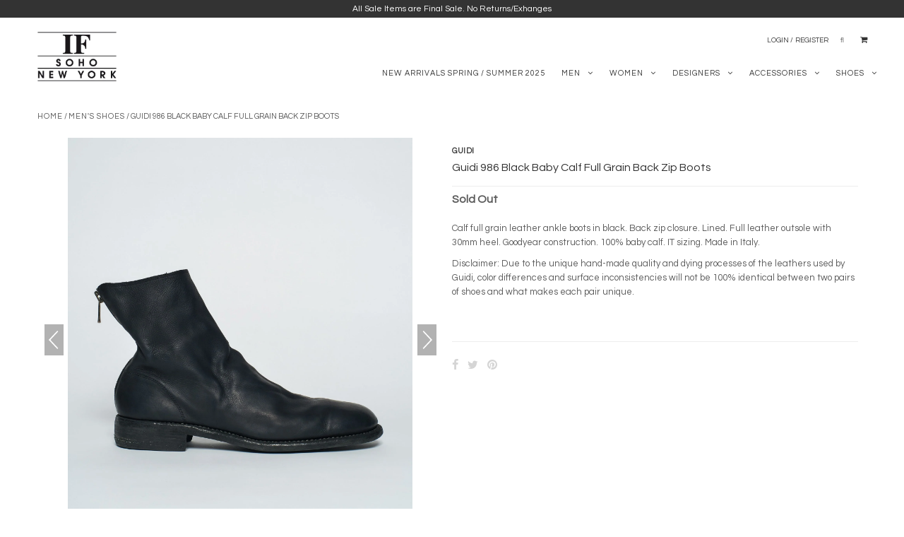

--- FILE ---
content_type: text/html; charset=utf-8
request_url: https://ifsohonewyork.com/collections/mens-shoes/products/guidi-986-black-baby-calf-full-grain-back-zip-boots
body_size: 36937
content:
<!DOCTYPE html>
<!--[if lt IE 7 ]><html class="ie ie6" lang="en"> <![endif]-->
<!--[if IE 7 ]><html class="ie ie7" lang="en"> <![endif]-->
<!--[if IE 8 ]><html class="ie ie8" lang="en"> <![endif]-->
<!--[if (gte IE 9)|!(IE)]><!--><html lang="en"> <!--<![endif]-->
<head>
  <meta charset="utf-8" />
  
  <!-- Add any tracking or verification meta content below this line -->
  
  

  <!-- Basic Page Needs
================================================== -->

<!--     Guidi 986 Black Baby Calf Full Grain Back Zip Boots &ndash; IfSohoNewYork -->
<!--   <title>
        Guidi 986 Black Baby Calf Full Grain Back Zip Boots        
  </title>
   -->
  
  <title>  
  
	    Guidi 986 Black Baby Calf Full Grain Back Zip Boots &ndash; IfSohoNewYork    
    
  </title>      
      
  
  
  
  
  <meta name="description" content="Calf full grain leather ankle boots in black. Back zip closure. Lined. Full leather outsole with 30mm heel. Goodyear construction. 100% baby calf. IT sizing. Made in Italy. Disclaimer: Due to the unique hand-made quality and dying processes of the leathers used by Guidi, color differences and surface inconsistencies wi" />
  
  <link rel="canonical" href="https://ifsohonewyork.com/products/guidi-986-black-baby-calf-full-grain-back-zip-boots" />

  

<meta property="og:type" content="product">
<meta property="og:title" content="Guidi 986 Black Baby Calf Full Grain Back Zip Boots">
<meta property="og:url" content="https://ifsohonewyork.com/products/guidi-986-black-baby-calf-full-grain-back-zip-boots">
<meta property="og:description" content="Calf full grain leather ankle boots in black. Back zip closure. Lined. Full leather outsole with 30mm heel. Goodyear construction. 100% baby calf. IT sizing. Made in Italy.
Disclaimer: Due to the unique hand-made quality and dying processes of the leathers used by Guidi, color differences and surface inconsistencies will not be 100% identical between two pairs of shoes and what makes each pair unique.">

<meta property="og:image" content="http://ifsohonewyork.com/cdn/shop/products/IF_shoes_08312018_9059_aadf8480-ccb7-4594-ba54-376e2faade96_grande.jpg?v=1656437546">
<meta property="og:image:secure_url" content="https://ifsohonewyork.com/cdn/shop/products/IF_shoes_08312018_9059_aadf8480-ccb7-4594-ba54-376e2faade96_grande.jpg?v=1656437546">

<meta property="og:image" content="http://ifsohonewyork.com/cdn/shop/products/IF_shoes_08312018_9062_0be3578e-e788-48f0-9a60-73d100c814a2_grande.jpg?v=1656437546">
<meta property="og:image:secure_url" content="https://ifsohonewyork.com/cdn/shop/products/IF_shoes_08312018_9062_0be3578e-e788-48f0-9a60-73d100c814a2_grande.jpg?v=1656437546">

<meta property="og:image" content="http://ifsohonewyork.com/cdn/shop/products/IF_shoes_08312018_9066_cc534ea6-39a0-468e-b84b-c26b41720187_grande.jpg?v=1656437546">
<meta property="og:image:secure_url" content="https://ifsohonewyork.com/cdn/shop/products/IF_shoes_08312018_9066_cc534ea6-39a0-468e-b84b-c26b41720187_grande.jpg?v=1656437546">

<meta property="og:price:amount" content="1,340.00">
<meta property="og:price:currency" content="USD">

<meta property="og:site_name" content="IfSohoNewYork">



<meta name="twitter:card" content="summary">


<meta name="twitter:site" content="@">


<meta name="twitter:title" content="Guidi 986 Black Baby Calf Full Grain Back Zip Boots">
<meta name="twitter:description" content="Calf full grain leather ankle boots in black. Back zip closure. Lined. Full leather outsole with 30mm heel. Goodyear construction. 100% baby calf. IT sizing. Made in Italy.
Disclaimer: Due to the uniq">
<meta name="twitter:image" content="https://ifsohonewyork.com/cdn/shop/products/IF_shoes_08312018_9059_aadf8480-ccb7-4594-ba54-376e2faade96_large.jpg?v=1656437546">
<meta name="twitter:image:width" content="480">
<meta name="twitter:image:height" content="480">


  <!-- CSS
================================================== -->

  <link href="//ifsohonewyork.com/cdn/shop/t/29/assets/stylesheet.css?v=46123429040046040251755017620" rel="stylesheet" type="text/css" media="all" />
  <link href="//ifsohonewyork.com/cdn/shop/t/29/assets/font-awesome.css?v=41792228249477712491615414617" rel="stylesheet" type="text/css" media="all" />
  <link href="//ifsohonewyork.com/cdn/shop/t/29/assets/queries.css?v=123507123285644725501755017620" rel="stylesheet" type="text/css" media="all" />
  <link href="//ifsohonewyork.com/cdn/shop/t/29/assets/roswell.scss.css?v=123896130799369322681615414639" rel="stylesheet" type="text/css" media="all" /> 
  <link href="//ifsohonewyork.com/cdn/shop/t/29/assets/account.css?v=140760107051440571181615414606" rel="stylesheet" type="text/css" media="all" />  
    
    
  
  
  

  
    
  
  
     

  
     

  
  
  <link href='//fonts.googleapis.com/css?family=Montserrat:400,700' rel='stylesheet' type='text/css'>
    

  
       

  
    
  
  
  
  
  
  
  
  
      

  
   
  
  
  
  <link href='//fonts.googleapis.com/css?family=Questrial' rel='stylesheet' type='text/css'>
     
  
  
      

  
  
  <link href='//fonts.googleapis.com/css?family=Roboto:400,500,300' rel='stylesheet' type='text/css'>
   

  
  
  <link href='//fonts.googleapis.com/css?family=Josefin+Sans:400,600,700,300' rel='stylesheet' type='text/css'>
   

  
  
  <link href='//fonts.googleapis.com/css?family=Source+Sans+Pro:400,600,300,700' rel='stylesheet' type='text/css'>
   
  <!--[if LTE IE 8]>
<link href="//ifsohonewyork.com/cdn/shop/t/29/assets/gridlock.ie.css?v=133506513823680828761615414620" rel="stylesheet" type="text/css" media="all" />  
<![endif]--> 


  <!-- JS
================================================== -->


  <script type="text/javascript" src="//ajax.googleapis.com/ajax/libs/jquery/1.9.1/jquery.min.js"></script>
<!--   <script type="text/javascript" src="//ajax.googleapis.com/ajax/libs/jquery/3.2.1/jquery.min.js"></script> -->
  <script src="//ifsohonewyork.com/cdn/shop/t/29/assets/theme.js?v=130523444526927516591615414654" type="text/javascript"></script> 
  <script src="//ifsohonewyork.com/cdn/shop/t/29/assets/swiper.min.js?v=72129857179945521591615414644" type="text/javascript"></script>  
  <script src="//ifsohonewyork.com/cdn/shopifycloud/storefront/assets/themes_support/option_selection-b017cd28.js" type="text/javascript"></script>  
  <script src="//ifsohonewyork.com/cdn/shop/t/29/assets/jquery.zoom.js?v=110611566691604035781615414633" type="text/javascript"></script>  
  <script src="//ifsohonewyork.com/cdn/shop/t/29/assets/script.js?v=144886746515714726231615414639" type="text/javascript"></script>  
  

  <meta name="viewport" content="width=device-width, initial-scale=1, maximum-scale=1">

  <!-- Favicons
================================================== -->

  <link rel="shortcut icon" href="//ifsohonewyork.com/cdn/shop/t/29/assets/favicon.png?v=80252415759760031501615414615">

  

  <script>window.performance && window.performance.mark && window.performance.mark('shopify.content_for_header.start');</script><meta id="shopify-digital-wallet" name="shopify-digital-wallet" content="/16184925/digital_wallets/dialog">
<meta name="shopify-checkout-api-token" content="5ae7cf75daaec84aef2f7e91ad804bcf">
<link rel="alternate" type="application/json+oembed" href="https://ifsohonewyork.com/products/guidi-986-black-baby-calf-full-grain-back-zip-boots.oembed">
<script async="async" src="/checkouts/internal/preloads.js?locale=en-US"></script>
<link rel="preconnect" href="https://shop.app" crossorigin="anonymous">
<script async="async" src="https://shop.app/checkouts/internal/preloads.js?locale=en-US&shop_id=16184925" crossorigin="anonymous"></script>
<script id="apple-pay-shop-capabilities" type="application/json">{"shopId":16184925,"countryCode":"US","currencyCode":"USD","merchantCapabilities":["supports3DS"],"merchantId":"gid:\/\/shopify\/Shop\/16184925","merchantName":"IfSohoNewYork","requiredBillingContactFields":["postalAddress","email","phone"],"requiredShippingContactFields":["postalAddress","email","phone"],"shippingType":"shipping","supportedNetworks":["visa","masterCard","amex","discover","elo","jcb"],"total":{"type":"pending","label":"IfSohoNewYork","amount":"1.00"},"shopifyPaymentsEnabled":true,"supportsSubscriptions":true}</script>
<script id="shopify-features" type="application/json">{"accessToken":"5ae7cf75daaec84aef2f7e91ad804bcf","betas":["rich-media-storefront-analytics"],"domain":"ifsohonewyork.com","predictiveSearch":true,"shopId":16184925,"locale":"en"}</script>
<script>var Shopify = Shopify || {};
Shopify.shop = "ifsohonewyork.myshopify.com";
Shopify.locale = "en";
Shopify.currency = {"active":"USD","rate":"1.0"};
Shopify.country = "US";
Shopify.theme = {"name":"RS: release\/IFSOHO-v2020.10","id":120684740785,"schema_name":null,"schema_version":null,"theme_store_id":141,"role":"main"};
Shopify.theme.handle = "null";
Shopify.theme.style = {"id":null,"handle":null};
Shopify.cdnHost = "ifsohonewyork.com/cdn";
Shopify.routes = Shopify.routes || {};
Shopify.routes.root = "/";</script>
<script type="module">!function(o){(o.Shopify=o.Shopify||{}).modules=!0}(window);</script>
<script>!function(o){function n(){var o=[];function n(){o.push(Array.prototype.slice.apply(arguments))}return n.q=o,n}var t=o.Shopify=o.Shopify||{};t.loadFeatures=n(),t.autoloadFeatures=n()}(window);</script>
<script>
  window.ShopifyPay = window.ShopifyPay || {};
  window.ShopifyPay.apiHost = "shop.app\/pay";
  window.ShopifyPay.redirectState = null;
</script>
<script id="shop-js-analytics" type="application/json">{"pageType":"product"}</script>
<script defer="defer" async type="module" src="//ifsohonewyork.com/cdn/shopifycloud/shop-js/modules/v2/client.init-shop-cart-sync_BT-GjEfc.en.esm.js"></script>
<script defer="defer" async type="module" src="//ifsohonewyork.com/cdn/shopifycloud/shop-js/modules/v2/chunk.common_D58fp_Oc.esm.js"></script>
<script defer="defer" async type="module" src="//ifsohonewyork.com/cdn/shopifycloud/shop-js/modules/v2/chunk.modal_xMitdFEc.esm.js"></script>
<script type="module">
  await import("//ifsohonewyork.com/cdn/shopifycloud/shop-js/modules/v2/client.init-shop-cart-sync_BT-GjEfc.en.esm.js");
await import("//ifsohonewyork.com/cdn/shopifycloud/shop-js/modules/v2/chunk.common_D58fp_Oc.esm.js");
await import("//ifsohonewyork.com/cdn/shopifycloud/shop-js/modules/v2/chunk.modal_xMitdFEc.esm.js");

  window.Shopify.SignInWithShop?.initShopCartSync?.({"fedCMEnabled":true,"windoidEnabled":true});

</script>
<script>
  window.Shopify = window.Shopify || {};
  if (!window.Shopify.featureAssets) window.Shopify.featureAssets = {};
  window.Shopify.featureAssets['shop-js'] = {"shop-cart-sync":["modules/v2/client.shop-cart-sync_DZOKe7Ll.en.esm.js","modules/v2/chunk.common_D58fp_Oc.esm.js","modules/v2/chunk.modal_xMitdFEc.esm.js"],"init-fed-cm":["modules/v2/client.init-fed-cm_B6oLuCjv.en.esm.js","modules/v2/chunk.common_D58fp_Oc.esm.js","modules/v2/chunk.modal_xMitdFEc.esm.js"],"shop-cash-offers":["modules/v2/client.shop-cash-offers_D2sdYoxE.en.esm.js","modules/v2/chunk.common_D58fp_Oc.esm.js","modules/v2/chunk.modal_xMitdFEc.esm.js"],"shop-login-button":["modules/v2/client.shop-login-button_QeVjl5Y3.en.esm.js","modules/v2/chunk.common_D58fp_Oc.esm.js","modules/v2/chunk.modal_xMitdFEc.esm.js"],"pay-button":["modules/v2/client.pay-button_DXTOsIq6.en.esm.js","modules/v2/chunk.common_D58fp_Oc.esm.js","modules/v2/chunk.modal_xMitdFEc.esm.js"],"shop-button":["modules/v2/client.shop-button_DQZHx9pm.en.esm.js","modules/v2/chunk.common_D58fp_Oc.esm.js","modules/v2/chunk.modal_xMitdFEc.esm.js"],"avatar":["modules/v2/client.avatar_BTnouDA3.en.esm.js"],"init-windoid":["modules/v2/client.init-windoid_CR1B-cfM.en.esm.js","modules/v2/chunk.common_D58fp_Oc.esm.js","modules/v2/chunk.modal_xMitdFEc.esm.js"],"init-shop-for-new-customer-accounts":["modules/v2/client.init-shop-for-new-customer-accounts_C_vY_xzh.en.esm.js","modules/v2/client.shop-login-button_QeVjl5Y3.en.esm.js","modules/v2/chunk.common_D58fp_Oc.esm.js","modules/v2/chunk.modal_xMitdFEc.esm.js"],"init-shop-email-lookup-coordinator":["modules/v2/client.init-shop-email-lookup-coordinator_BI7n9ZSv.en.esm.js","modules/v2/chunk.common_D58fp_Oc.esm.js","modules/v2/chunk.modal_xMitdFEc.esm.js"],"init-shop-cart-sync":["modules/v2/client.init-shop-cart-sync_BT-GjEfc.en.esm.js","modules/v2/chunk.common_D58fp_Oc.esm.js","modules/v2/chunk.modal_xMitdFEc.esm.js"],"shop-toast-manager":["modules/v2/client.shop-toast-manager_DiYdP3xc.en.esm.js","modules/v2/chunk.common_D58fp_Oc.esm.js","modules/v2/chunk.modal_xMitdFEc.esm.js"],"init-customer-accounts":["modules/v2/client.init-customer-accounts_D9ZNqS-Q.en.esm.js","modules/v2/client.shop-login-button_QeVjl5Y3.en.esm.js","modules/v2/chunk.common_D58fp_Oc.esm.js","modules/v2/chunk.modal_xMitdFEc.esm.js"],"init-customer-accounts-sign-up":["modules/v2/client.init-customer-accounts-sign-up_iGw4briv.en.esm.js","modules/v2/client.shop-login-button_QeVjl5Y3.en.esm.js","modules/v2/chunk.common_D58fp_Oc.esm.js","modules/v2/chunk.modal_xMitdFEc.esm.js"],"shop-follow-button":["modules/v2/client.shop-follow-button_CqMgW2wH.en.esm.js","modules/v2/chunk.common_D58fp_Oc.esm.js","modules/v2/chunk.modal_xMitdFEc.esm.js"],"checkout-modal":["modules/v2/client.checkout-modal_xHeaAweL.en.esm.js","modules/v2/chunk.common_D58fp_Oc.esm.js","modules/v2/chunk.modal_xMitdFEc.esm.js"],"shop-login":["modules/v2/client.shop-login_D91U-Q7h.en.esm.js","modules/v2/chunk.common_D58fp_Oc.esm.js","modules/v2/chunk.modal_xMitdFEc.esm.js"],"lead-capture":["modules/v2/client.lead-capture_BJmE1dJe.en.esm.js","modules/v2/chunk.common_D58fp_Oc.esm.js","modules/v2/chunk.modal_xMitdFEc.esm.js"],"payment-terms":["modules/v2/client.payment-terms_Ci9AEqFq.en.esm.js","modules/v2/chunk.common_D58fp_Oc.esm.js","modules/v2/chunk.modal_xMitdFEc.esm.js"]};
</script>
<script>(function() {
  var isLoaded = false;
  function asyncLoad() {
    if (isLoaded) return;
    isLoaded = true;
    var urls = ["https:\/\/scripttags.justuno.com\/shopify_justuno_16184925_40239.js?shop=ifsohonewyork.myshopify.com","https:\/\/gdprcdn.b-cdn.net\/js\/gdpr_cookie_consent.min.js?shop=ifsohonewyork.myshopify.com","https:\/\/static.klaviyo.com\/onsite\/js\/DQsLjW\/klaviyo.js?company_id=DQsLjW\u0026shop=ifsohonewyork.myshopify.com"];
    for (var i = 0; i < urls.length; i++) {
      var s = document.createElement('script');
      s.type = 'text/javascript';
      s.async = true;
      s.src = urls[i];
      var x = document.getElementsByTagName('script')[0];
      x.parentNode.insertBefore(s, x);
    }
  };
  if(window.attachEvent) {
    window.attachEvent('onload', asyncLoad);
  } else {
    window.addEventListener('load', asyncLoad, false);
  }
})();</script>
<script id="__st">var __st={"a":16184925,"offset":-18000,"reqid":"50d43eed-0ea0-47c6-88bf-37bcee787aed-1769075303","pageurl":"ifsohonewyork.com\/collections\/mens-shoes\/products\/guidi-986-black-baby-calf-full-grain-back-zip-boots","u":"f956fbd6e44e","p":"product","rtyp":"product","rid":7747127378137};</script>
<script>window.ShopifyPaypalV4VisibilityTracking = true;</script>
<script id="captcha-bootstrap">!function(){'use strict';const t='contact',e='account',n='new_comment',o=[[t,t],['blogs',n],['comments',n],[t,'customer']],c=[[e,'customer_login'],[e,'guest_login'],[e,'recover_customer_password'],[e,'create_customer']],r=t=>t.map((([t,e])=>`form[action*='/${t}']:not([data-nocaptcha='true']) input[name='form_type'][value='${e}']`)).join(','),a=t=>()=>t?[...document.querySelectorAll(t)].map((t=>t.form)):[];function s(){const t=[...o],e=r(t);return a(e)}const i='password',u='form_key',d=['recaptcha-v3-token','g-recaptcha-response','h-captcha-response',i],f=()=>{try{return window.sessionStorage}catch{return}},m='__shopify_v',_=t=>t.elements[u];function p(t,e,n=!1){try{const o=window.sessionStorage,c=JSON.parse(o.getItem(e)),{data:r}=function(t){const{data:e,action:n}=t;return t[m]||n?{data:e,action:n}:{data:t,action:n}}(c);for(const[e,n]of Object.entries(r))t.elements[e]&&(t.elements[e].value=n);n&&o.removeItem(e)}catch(o){console.error('form repopulation failed',{error:o})}}const l='form_type',E='cptcha';function T(t){t.dataset[E]=!0}const w=window,h=w.document,L='Shopify',v='ce_forms',y='captcha';let A=!1;((t,e)=>{const n=(g='f06e6c50-85a8-45c8-87d0-21a2b65856fe',I='https://cdn.shopify.com/shopifycloud/storefront-forms-hcaptcha/ce_storefront_forms_captcha_hcaptcha.v1.5.2.iife.js',D={infoText:'Protected by hCaptcha',privacyText:'Privacy',termsText:'Terms'},(t,e,n)=>{const o=w[L][v],c=o.bindForm;if(c)return c(t,g,e,D).then(n);var r;o.q.push([[t,g,e,D],n]),r=I,A||(h.body.append(Object.assign(h.createElement('script'),{id:'captcha-provider',async:!0,src:r})),A=!0)});var g,I,D;w[L]=w[L]||{},w[L][v]=w[L][v]||{},w[L][v].q=[],w[L][y]=w[L][y]||{},w[L][y].protect=function(t,e){n(t,void 0,e),T(t)},Object.freeze(w[L][y]),function(t,e,n,w,h,L){const[v,y,A,g]=function(t,e,n){const i=e?o:[],u=t?c:[],d=[...i,...u],f=r(d),m=r(i),_=r(d.filter((([t,e])=>n.includes(e))));return[a(f),a(m),a(_),s()]}(w,h,L),I=t=>{const e=t.target;return e instanceof HTMLFormElement?e:e&&e.form},D=t=>v().includes(t);t.addEventListener('submit',(t=>{const e=I(t);if(!e)return;const n=D(e)&&!e.dataset.hcaptchaBound&&!e.dataset.recaptchaBound,o=_(e),c=g().includes(e)&&(!o||!o.value);(n||c)&&t.preventDefault(),c&&!n&&(function(t){try{if(!f())return;!function(t){const e=f();if(!e)return;const n=_(t);if(!n)return;const o=n.value;o&&e.removeItem(o)}(t);const e=Array.from(Array(32),(()=>Math.random().toString(36)[2])).join('');!function(t,e){_(t)||t.append(Object.assign(document.createElement('input'),{type:'hidden',name:u})),t.elements[u].value=e}(t,e),function(t,e){const n=f();if(!n)return;const o=[...t.querySelectorAll(`input[type='${i}']`)].map((({name:t})=>t)),c=[...d,...o],r={};for(const[a,s]of new FormData(t).entries())c.includes(a)||(r[a]=s);n.setItem(e,JSON.stringify({[m]:1,action:t.action,data:r}))}(t,e)}catch(e){console.error('failed to persist form',e)}}(e),e.submit())}));const S=(t,e)=>{t&&!t.dataset[E]&&(n(t,e.some((e=>e===t))),T(t))};for(const o of['focusin','change'])t.addEventListener(o,(t=>{const e=I(t);D(e)&&S(e,y())}));const B=e.get('form_key'),M=e.get(l),P=B&&M;t.addEventListener('DOMContentLoaded',(()=>{const t=y();if(P)for(const e of t)e.elements[l].value===M&&p(e,B);[...new Set([...A(),...v().filter((t=>'true'===t.dataset.shopifyCaptcha))])].forEach((e=>S(e,t)))}))}(h,new URLSearchParams(w.location.search),n,t,e,['guest_login'])})(!0,!0)}();</script>
<script integrity="sha256-4kQ18oKyAcykRKYeNunJcIwy7WH5gtpwJnB7kiuLZ1E=" data-source-attribution="shopify.loadfeatures" defer="defer" src="//ifsohonewyork.com/cdn/shopifycloud/storefront/assets/storefront/load_feature-a0a9edcb.js" crossorigin="anonymous"></script>
<script crossorigin="anonymous" defer="defer" src="//ifsohonewyork.com/cdn/shopifycloud/storefront/assets/shopify_pay/storefront-65b4c6d7.js?v=20250812"></script>
<script data-source-attribution="shopify.dynamic_checkout.dynamic.init">var Shopify=Shopify||{};Shopify.PaymentButton=Shopify.PaymentButton||{isStorefrontPortableWallets:!0,init:function(){window.Shopify.PaymentButton.init=function(){};var t=document.createElement("script");t.src="https://ifsohonewyork.com/cdn/shopifycloud/portable-wallets/latest/portable-wallets.en.js",t.type="module",document.head.appendChild(t)}};
</script>
<script data-source-attribution="shopify.dynamic_checkout.buyer_consent">
  function portableWalletsHideBuyerConsent(e){var t=document.getElementById("shopify-buyer-consent"),n=document.getElementById("shopify-subscription-policy-button");t&&n&&(t.classList.add("hidden"),t.setAttribute("aria-hidden","true"),n.removeEventListener("click",e))}function portableWalletsShowBuyerConsent(e){var t=document.getElementById("shopify-buyer-consent"),n=document.getElementById("shopify-subscription-policy-button");t&&n&&(t.classList.remove("hidden"),t.removeAttribute("aria-hidden"),n.addEventListener("click",e))}window.Shopify?.PaymentButton&&(window.Shopify.PaymentButton.hideBuyerConsent=portableWalletsHideBuyerConsent,window.Shopify.PaymentButton.showBuyerConsent=portableWalletsShowBuyerConsent);
</script>
<script data-source-attribution="shopify.dynamic_checkout.cart.bootstrap">document.addEventListener("DOMContentLoaded",(function(){function t(){return document.querySelector("shopify-accelerated-checkout-cart, shopify-accelerated-checkout")}if(t())Shopify.PaymentButton.init();else{new MutationObserver((function(e,n){t()&&(Shopify.PaymentButton.init(),n.disconnect())})).observe(document.body,{childList:!0,subtree:!0})}}));
</script>
<link id="shopify-accelerated-checkout-styles" rel="stylesheet" media="screen" href="https://ifsohonewyork.com/cdn/shopifycloud/portable-wallets/latest/accelerated-checkout-backwards-compat.css" crossorigin="anonymous">
<style id="shopify-accelerated-checkout-cart">
        #shopify-buyer-consent {
  margin-top: 1em;
  display: inline-block;
  width: 100%;
}

#shopify-buyer-consent.hidden {
  display: none;
}

#shopify-subscription-policy-button {
  background: none;
  border: none;
  padding: 0;
  text-decoration: underline;
  font-size: inherit;
  cursor: pointer;
}

#shopify-subscription-policy-button::before {
  box-shadow: none;
}

      </style>

<script>window.performance && window.performance.mark && window.performance.mark('shopify.content_for_header.end');</script>

 
<script type="text/javascript" src="//connect.nosto.com/include/shopify-16184925" async></script>
  
  <!-- Nihar Meta tag for Google Search Console verification -->
  <meta name="google-site-verification" content="54mRj9x8YQkgJzl677Tv8bHjQObw9Osk8rCo4o7aBLA" />
  
  
<link href="https://monorail-edge.shopifysvc.com" rel="dns-prefetch">
<script>(function(){if ("sendBeacon" in navigator && "performance" in window) {try {var session_token_from_headers = performance.getEntriesByType('navigation')[0].serverTiming.find(x => x.name == '_s').description;} catch {var session_token_from_headers = undefined;}var session_cookie_matches = document.cookie.match(/_shopify_s=([^;]*)/);var session_token_from_cookie = session_cookie_matches && session_cookie_matches.length === 2 ? session_cookie_matches[1] : "";var session_token = session_token_from_headers || session_token_from_cookie || "";function handle_abandonment_event(e) {var entries = performance.getEntries().filter(function(entry) {return /monorail-edge.shopifysvc.com/.test(entry.name);});if (!window.abandonment_tracked && entries.length === 0) {window.abandonment_tracked = true;var currentMs = Date.now();var navigation_start = performance.timing.navigationStart;var payload = {shop_id: 16184925,url: window.location.href,navigation_start,duration: currentMs - navigation_start,session_token,page_type: "product"};window.navigator.sendBeacon("https://monorail-edge.shopifysvc.com/v1/produce", JSON.stringify({schema_id: "online_store_buyer_site_abandonment/1.1",payload: payload,metadata: {event_created_at_ms: currentMs,event_sent_at_ms: currentMs}}));}}window.addEventListener('pagehide', handle_abandonment_event);}}());</script>
<script id="web-pixels-manager-setup">(function e(e,d,r,n,o){if(void 0===o&&(o={}),!Boolean(null===(a=null===(i=window.Shopify)||void 0===i?void 0:i.analytics)||void 0===a?void 0:a.replayQueue)){var i,a;window.Shopify=window.Shopify||{};var t=window.Shopify;t.analytics=t.analytics||{};var s=t.analytics;s.replayQueue=[],s.publish=function(e,d,r){return s.replayQueue.push([e,d,r]),!0};try{self.performance.mark("wpm:start")}catch(e){}var l=function(){var e={modern:/Edge?\/(1{2}[4-9]|1[2-9]\d|[2-9]\d{2}|\d{4,})\.\d+(\.\d+|)|Firefox\/(1{2}[4-9]|1[2-9]\d|[2-9]\d{2}|\d{4,})\.\d+(\.\d+|)|Chrom(ium|e)\/(9{2}|\d{3,})\.\d+(\.\d+|)|(Maci|X1{2}).+ Version\/(15\.\d+|(1[6-9]|[2-9]\d|\d{3,})\.\d+)([,.]\d+|)( \(\w+\)|)( Mobile\/\w+|) Safari\/|Chrome.+OPR\/(9{2}|\d{3,})\.\d+\.\d+|(CPU[ +]OS|iPhone[ +]OS|CPU[ +]iPhone|CPU IPhone OS|CPU iPad OS)[ +]+(15[._]\d+|(1[6-9]|[2-9]\d|\d{3,})[._]\d+)([._]\d+|)|Android:?[ /-](13[3-9]|1[4-9]\d|[2-9]\d{2}|\d{4,})(\.\d+|)(\.\d+|)|Android.+Firefox\/(13[5-9]|1[4-9]\d|[2-9]\d{2}|\d{4,})\.\d+(\.\d+|)|Android.+Chrom(ium|e)\/(13[3-9]|1[4-9]\d|[2-9]\d{2}|\d{4,})\.\d+(\.\d+|)|SamsungBrowser\/([2-9]\d|\d{3,})\.\d+/,legacy:/Edge?\/(1[6-9]|[2-9]\d|\d{3,})\.\d+(\.\d+|)|Firefox\/(5[4-9]|[6-9]\d|\d{3,})\.\d+(\.\d+|)|Chrom(ium|e)\/(5[1-9]|[6-9]\d|\d{3,})\.\d+(\.\d+|)([\d.]+$|.*Safari\/(?![\d.]+ Edge\/[\d.]+$))|(Maci|X1{2}).+ Version\/(10\.\d+|(1[1-9]|[2-9]\d|\d{3,})\.\d+)([,.]\d+|)( \(\w+\)|)( Mobile\/\w+|) Safari\/|Chrome.+OPR\/(3[89]|[4-9]\d|\d{3,})\.\d+\.\d+|(CPU[ +]OS|iPhone[ +]OS|CPU[ +]iPhone|CPU IPhone OS|CPU iPad OS)[ +]+(10[._]\d+|(1[1-9]|[2-9]\d|\d{3,})[._]\d+)([._]\d+|)|Android:?[ /-](13[3-9]|1[4-9]\d|[2-9]\d{2}|\d{4,})(\.\d+|)(\.\d+|)|Mobile Safari.+OPR\/([89]\d|\d{3,})\.\d+\.\d+|Android.+Firefox\/(13[5-9]|1[4-9]\d|[2-9]\d{2}|\d{4,})\.\d+(\.\d+|)|Android.+Chrom(ium|e)\/(13[3-9]|1[4-9]\d|[2-9]\d{2}|\d{4,})\.\d+(\.\d+|)|Android.+(UC? ?Browser|UCWEB|U3)[ /]?(15\.([5-9]|\d{2,})|(1[6-9]|[2-9]\d|\d{3,})\.\d+)\.\d+|SamsungBrowser\/(5\.\d+|([6-9]|\d{2,})\.\d+)|Android.+MQ{2}Browser\/(14(\.(9|\d{2,})|)|(1[5-9]|[2-9]\d|\d{3,})(\.\d+|))(\.\d+|)|K[Aa][Ii]OS\/(3\.\d+|([4-9]|\d{2,})\.\d+)(\.\d+|)/},d=e.modern,r=e.legacy,n=navigator.userAgent;return n.match(d)?"modern":n.match(r)?"legacy":"unknown"}(),u="modern"===l?"modern":"legacy",c=(null!=n?n:{modern:"",legacy:""})[u],f=function(e){return[e.baseUrl,"/wpm","/b",e.hashVersion,"modern"===e.buildTarget?"m":"l",".js"].join("")}({baseUrl:d,hashVersion:r,buildTarget:u}),m=function(e){var d=e.version,r=e.bundleTarget,n=e.surface,o=e.pageUrl,i=e.monorailEndpoint;return{emit:function(e){var a=e.status,t=e.errorMsg,s=(new Date).getTime(),l=JSON.stringify({metadata:{event_sent_at_ms:s},events:[{schema_id:"web_pixels_manager_load/3.1",payload:{version:d,bundle_target:r,page_url:o,status:a,surface:n,error_msg:t},metadata:{event_created_at_ms:s}}]});if(!i)return console&&console.warn&&console.warn("[Web Pixels Manager] No Monorail endpoint provided, skipping logging."),!1;try{return self.navigator.sendBeacon.bind(self.navigator)(i,l)}catch(e){}var u=new XMLHttpRequest;try{return u.open("POST",i,!0),u.setRequestHeader("Content-Type","text/plain"),u.send(l),!0}catch(e){return console&&console.warn&&console.warn("[Web Pixels Manager] Got an unhandled error while logging to Monorail."),!1}}}}({version:r,bundleTarget:l,surface:e.surface,pageUrl:self.location.href,monorailEndpoint:e.monorailEndpoint});try{o.browserTarget=l,function(e){var d=e.src,r=e.async,n=void 0===r||r,o=e.onload,i=e.onerror,a=e.sri,t=e.scriptDataAttributes,s=void 0===t?{}:t,l=document.createElement("script"),u=document.querySelector("head"),c=document.querySelector("body");if(l.async=n,l.src=d,a&&(l.integrity=a,l.crossOrigin="anonymous"),s)for(var f in s)if(Object.prototype.hasOwnProperty.call(s,f))try{l.dataset[f]=s[f]}catch(e){}if(o&&l.addEventListener("load",o),i&&l.addEventListener("error",i),u)u.appendChild(l);else{if(!c)throw new Error("Did not find a head or body element to append the script");c.appendChild(l)}}({src:f,async:!0,onload:function(){if(!function(){var e,d;return Boolean(null===(d=null===(e=window.Shopify)||void 0===e?void 0:e.analytics)||void 0===d?void 0:d.initialized)}()){var d=window.webPixelsManager.init(e)||void 0;if(d){var r=window.Shopify.analytics;r.replayQueue.forEach((function(e){var r=e[0],n=e[1],o=e[2];d.publishCustomEvent(r,n,o)})),r.replayQueue=[],r.publish=d.publishCustomEvent,r.visitor=d.visitor,r.initialized=!0}}},onerror:function(){return m.emit({status:"failed",errorMsg:"".concat(f," has failed to load")})},sri:function(e){var d=/^sha384-[A-Za-z0-9+/=]+$/;return"string"==typeof e&&d.test(e)}(c)?c:"",scriptDataAttributes:o}),m.emit({status:"loading"})}catch(e){m.emit({status:"failed",errorMsg:(null==e?void 0:e.message)||"Unknown error"})}}})({shopId: 16184925,storefrontBaseUrl: "https://ifsohonewyork.com",extensionsBaseUrl: "https://extensions.shopifycdn.com/cdn/shopifycloud/web-pixels-manager",monorailEndpoint: "https://monorail-edge.shopifysvc.com/unstable/produce_batch",surface: "storefront-renderer",enabledBetaFlags: ["2dca8a86"],webPixelsConfigList: [{"id":"1704362201","configuration":"{\"accountID\":\"DQsLjW\",\"webPixelConfig\":\"eyJlbmFibGVBZGRlZFRvQ2FydEV2ZW50cyI6IHRydWV9\"}","eventPayloadVersion":"v1","runtimeContext":"STRICT","scriptVersion":"524f6c1ee37bacdca7657a665bdca589","type":"APP","apiClientId":123074,"privacyPurposes":["ANALYTICS","MARKETING"],"dataSharingAdjustments":{"protectedCustomerApprovalScopes":["read_customer_address","read_customer_email","read_customer_name","read_customer_personal_data","read_customer_phone"]}},{"id":"64028889","eventPayloadVersion":"v1","runtimeContext":"LAX","scriptVersion":"1","type":"CUSTOM","privacyPurposes":["MARKETING"],"name":"Meta pixel (migrated)"},{"id":"80838873","eventPayloadVersion":"v1","runtimeContext":"LAX","scriptVersion":"1","type":"CUSTOM","privacyPurposes":["ANALYTICS"],"name":"Google Analytics tag (migrated)"},{"id":"shopify-app-pixel","configuration":"{}","eventPayloadVersion":"v1","runtimeContext":"STRICT","scriptVersion":"0450","apiClientId":"shopify-pixel","type":"APP","privacyPurposes":["ANALYTICS","MARKETING"]},{"id":"shopify-custom-pixel","eventPayloadVersion":"v1","runtimeContext":"LAX","scriptVersion":"0450","apiClientId":"shopify-pixel","type":"CUSTOM","privacyPurposes":["ANALYTICS","MARKETING"]}],isMerchantRequest: false,initData: {"shop":{"name":"IfSohoNewYork","paymentSettings":{"currencyCode":"USD"},"myshopifyDomain":"ifsohonewyork.myshopify.com","countryCode":"US","storefrontUrl":"https:\/\/ifsohonewyork.com"},"customer":null,"cart":null,"checkout":null,"productVariants":[{"price":{"amount":1340.0,"currencyCode":"USD"},"product":{"title":"Guidi 986 Black Baby Calf Full Grain Back Zip Boots","vendor":"Guidi","id":"7747127378137","untranslatedTitle":"Guidi 986 Black Baby Calf Full Grain Back Zip Boots","url":"\/products\/guidi-986-black-baby-calf-full-grain-back-zip-boots","type":"shoes"},"id":"43011455844569","image":{"src":"\/\/ifsohonewyork.com\/cdn\/shop\/products\/IF_shoes_08312018_9059_aadf8480-ccb7-4594-ba54-376e2faade96.jpg?v=1656437546"},"sku":"GUIDIM-986-CALF-LINED-BLKT-SS24-41","title":"41","untranslatedTitle":"41"},{"price":{"amount":1340.0,"currencyCode":"USD"},"product":{"title":"Guidi 986 Black Baby Calf Full Grain Back Zip Boots","vendor":"Guidi","id":"7747127378137","untranslatedTitle":"Guidi 986 Black Baby Calf Full Grain Back Zip Boots","url":"\/products\/guidi-986-black-baby-calf-full-grain-back-zip-boots","type":"shoes"},"id":"43011455877337","image":{"src":"\/\/ifsohonewyork.com\/cdn\/shop\/products\/IF_shoes_08312018_9059_aadf8480-ccb7-4594-ba54-376e2faade96.jpg?v=1656437546"},"sku":"GUIDIM-986-CALF-LINED-BLKT-SS24-42","title":"42","untranslatedTitle":"42"},{"price":{"amount":1340.0,"currencyCode":"USD"},"product":{"title":"Guidi 986 Black Baby Calf Full Grain Back Zip Boots","vendor":"Guidi","id":"7747127378137","untranslatedTitle":"Guidi 986 Black Baby Calf Full Grain Back Zip Boots","url":"\/products\/guidi-986-black-baby-calf-full-grain-back-zip-boots","type":"shoes"},"id":"43011455910105","image":{"src":"\/\/ifsohonewyork.com\/cdn\/shop\/products\/IF_shoes_08312018_9059_aadf8480-ccb7-4594-ba54-376e2faade96.jpg?v=1656437546"},"sku":"GUIDIM-986-CALF-LINED-BLKT-SS24-43","title":"43","untranslatedTitle":"43"},{"price":{"amount":1340.0,"currencyCode":"USD"},"product":{"title":"Guidi 986 Black Baby Calf Full Grain Back Zip Boots","vendor":"Guidi","id":"7747127378137","untranslatedTitle":"Guidi 986 Black Baby Calf Full Grain Back Zip Boots","url":"\/products\/guidi-986-black-baby-calf-full-grain-back-zip-boots","type":"shoes"},"id":"43011455942873","image":{"src":"\/\/ifsohonewyork.com\/cdn\/shop\/products\/IF_shoes_08312018_9059_aadf8480-ccb7-4594-ba54-376e2faade96.jpg?v=1656437546"},"sku":"GUIDIM-986-CALF-LINED-BLKT-SS24-44","title":"44","untranslatedTitle":"44"},{"price":{"amount":1340.0,"currencyCode":"USD"},"product":{"title":"Guidi 986 Black Baby Calf Full Grain Back Zip Boots","vendor":"Guidi","id":"7747127378137","untranslatedTitle":"Guidi 986 Black Baby Calf Full Grain Back Zip Boots","url":"\/products\/guidi-986-black-baby-calf-full-grain-back-zip-boots","type":"shoes"},"id":"43011464626393","image":{"src":"\/\/ifsohonewyork.com\/cdn\/shop\/products\/IF_shoes_08312018_9059_aadf8480-ccb7-4594-ba54-376e2faade96.jpg?v=1656437546"},"sku":"GUIDIM-986-CALF-LINED-BLKT-SS24-45","title":"45","untranslatedTitle":"45"},{"price":{"amount":1340.0,"currencyCode":"USD"},"product":{"title":"Guidi 986 Black Baby Calf Full Grain Back Zip Boots","vendor":"Guidi","id":"7747127378137","untranslatedTitle":"Guidi 986 Black Baby Calf Full Grain Back Zip Boots","url":"\/products\/guidi-986-black-baby-calf-full-grain-back-zip-boots","type":"shoes"},"id":"43011464659161","image":{"src":"\/\/ifsohonewyork.com\/cdn\/shop\/products\/IF_shoes_08312018_9059_aadf8480-ccb7-4594-ba54-376e2faade96.jpg?v=1656437546"},"sku":"GUIDIM-986-CALF-LINED-BLKT-SS24-47","title":"47","untranslatedTitle":"47"}],"purchasingCompany":null},},"https://ifsohonewyork.com/cdn","fcfee988w5aeb613cpc8e4bc33m6693e112",{"modern":"","legacy":""},{"shopId":"16184925","storefrontBaseUrl":"https:\/\/ifsohonewyork.com","extensionBaseUrl":"https:\/\/extensions.shopifycdn.com\/cdn\/shopifycloud\/web-pixels-manager","surface":"storefront-renderer","enabledBetaFlags":"[\"2dca8a86\"]","isMerchantRequest":"false","hashVersion":"fcfee988w5aeb613cpc8e4bc33m6693e112","publish":"custom","events":"[[\"page_viewed\",{}],[\"product_viewed\",{\"productVariant\":{\"price\":{\"amount\":1340.0,\"currencyCode\":\"USD\"},\"product\":{\"title\":\"Guidi 986 Black Baby Calf Full Grain Back Zip Boots\",\"vendor\":\"Guidi\",\"id\":\"7747127378137\",\"untranslatedTitle\":\"Guidi 986 Black Baby Calf Full Grain Back Zip Boots\",\"url\":\"\/products\/guidi-986-black-baby-calf-full-grain-back-zip-boots\",\"type\":\"shoes\"},\"id\":\"43011455844569\",\"image\":{\"src\":\"\/\/ifsohonewyork.com\/cdn\/shop\/products\/IF_shoes_08312018_9059_aadf8480-ccb7-4594-ba54-376e2faade96.jpg?v=1656437546\"},\"sku\":\"GUIDIM-986-CALF-LINED-BLKT-SS24-41\",\"title\":\"41\",\"untranslatedTitle\":\"41\"}}]]"});</script><script>
  window.ShopifyAnalytics = window.ShopifyAnalytics || {};
  window.ShopifyAnalytics.meta = window.ShopifyAnalytics.meta || {};
  window.ShopifyAnalytics.meta.currency = 'USD';
  var meta = {"product":{"id":7747127378137,"gid":"gid:\/\/shopify\/Product\/7747127378137","vendor":"Guidi","type":"shoes","handle":"guidi-986-black-baby-calf-full-grain-back-zip-boots","variants":[{"id":43011455844569,"price":134000,"name":"Guidi 986 Black Baby Calf Full Grain Back Zip Boots - 41","public_title":"41","sku":"GUIDIM-986-CALF-LINED-BLKT-SS24-41"},{"id":43011455877337,"price":134000,"name":"Guidi 986 Black Baby Calf Full Grain Back Zip Boots - 42","public_title":"42","sku":"GUIDIM-986-CALF-LINED-BLKT-SS24-42"},{"id":43011455910105,"price":134000,"name":"Guidi 986 Black Baby Calf Full Grain Back Zip Boots - 43","public_title":"43","sku":"GUIDIM-986-CALF-LINED-BLKT-SS24-43"},{"id":43011455942873,"price":134000,"name":"Guidi 986 Black Baby Calf Full Grain Back Zip Boots - 44","public_title":"44","sku":"GUIDIM-986-CALF-LINED-BLKT-SS24-44"},{"id":43011464626393,"price":134000,"name":"Guidi 986 Black Baby Calf Full Grain Back Zip Boots - 45","public_title":"45","sku":"GUIDIM-986-CALF-LINED-BLKT-SS24-45"},{"id":43011464659161,"price":134000,"name":"Guidi 986 Black Baby Calf Full Grain Back Zip Boots - 47","public_title":"47","sku":"GUIDIM-986-CALF-LINED-BLKT-SS24-47"}],"remote":false},"page":{"pageType":"product","resourceType":"product","resourceId":7747127378137,"requestId":"50d43eed-0ea0-47c6-88bf-37bcee787aed-1769075303"}};
  for (var attr in meta) {
    window.ShopifyAnalytics.meta[attr] = meta[attr];
  }
</script>
<script class="analytics">
  (function () {
    var customDocumentWrite = function(content) {
      var jquery = null;

      if (window.jQuery) {
        jquery = window.jQuery;
      } else if (window.Checkout && window.Checkout.$) {
        jquery = window.Checkout.$;
      }

      if (jquery) {
        jquery('body').append(content);
      }
    };

    var hasLoggedConversion = function(token) {
      if (token) {
        return document.cookie.indexOf('loggedConversion=' + token) !== -1;
      }
      return false;
    }

    var setCookieIfConversion = function(token) {
      if (token) {
        var twoMonthsFromNow = new Date(Date.now());
        twoMonthsFromNow.setMonth(twoMonthsFromNow.getMonth() + 2);

        document.cookie = 'loggedConversion=' + token + '; expires=' + twoMonthsFromNow;
      }
    }

    var trekkie = window.ShopifyAnalytics.lib = window.trekkie = window.trekkie || [];
    if (trekkie.integrations) {
      return;
    }
    trekkie.methods = [
      'identify',
      'page',
      'ready',
      'track',
      'trackForm',
      'trackLink'
    ];
    trekkie.factory = function(method) {
      return function() {
        var args = Array.prototype.slice.call(arguments);
        args.unshift(method);
        trekkie.push(args);
        return trekkie;
      };
    };
    for (var i = 0; i < trekkie.methods.length; i++) {
      var key = trekkie.methods[i];
      trekkie[key] = trekkie.factory(key);
    }
    trekkie.load = function(config) {
      trekkie.config = config || {};
      trekkie.config.initialDocumentCookie = document.cookie;
      var first = document.getElementsByTagName('script')[0];
      var script = document.createElement('script');
      script.type = 'text/javascript';
      script.onerror = function(e) {
        var scriptFallback = document.createElement('script');
        scriptFallback.type = 'text/javascript';
        scriptFallback.onerror = function(error) {
                var Monorail = {
      produce: function produce(monorailDomain, schemaId, payload) {
        var currentMs = new Date().getTime();
        var event = {
          schema_id: schemaId,
          payload: payload,
          metadata: {
            event_created_at_ms: currentMs,
            event_sent_at_ms: currentMs
          }
        };
        return Monorail.sendRequest("https://" + monorailDomain + "/v1/produce", JSON.stringify(event));
      },
      sendRequest: function sendRequest(endpointUrl, payload) {
        // Try the sendBeacon API
        if (window && window.navigator && typeof window.navigator.sendBeacon === 'function' && typeof window.Blob === 'function' && !Monorail.isIos12()) {
          var blobData = new window.Blob([payload], {
            type: 'text/plain'
          });

          if (window.navigator.sendBeacon(endpointUrl, blobData)) {
            return true;
          } // sendBeacon was not successful

        } // XHR beacon

        var xhr = new XMLHttpRequest();

        try {
          xhr.open('POST', endpointUrl);
          xhr.setRequestHeader('Content-Type', 'text/plain');
          xhr.send(payload);
        } catch (e) {
          console.log(e);
        }

        return false;
      },
      isIos12: function isIos12() {
        return window.navigator.userAgent.lastIndexOf('iPhone; CPU iPhone OS 12_') !== -1 || window.navigator.userAgent.lastIndexOf('iPad; CPU OS 12_') !== -1;
      }
    };
    Monorail.produce('monorail-edge.shopifysvc.com',
      'trekkie_storefront_load_errors/1.1',
      {shop_id: 16184925,
      theme_id: 120684740785,
      app_name: "storefront",
      context_url: window.location.href,
      source_url: "//ifsohonewyork.com/cdn/s/trekkie.storefront.1bbfab421998800ff09850b62e84b8915387986d.min.js"});

        };
        scriptFallback.async = true;
        scriptFallback.src = '//ifsohonewyork.com/cdn/s/trekkie.storefront.1bbfab421998800ff09850b62e84b8915387986d.min.js';
        first.parentNode.insertBefore(scriptFallback, first);
      };
      script.async = true;
      script.src = '//ifsohonewyork.com/cdn/s/trekkie.storefront.1bbfab421998800ff09850b62e84b8915387986d.min.js';
      first.parentNode.insertBefore(script, first);
    };
    trekkie.load(
      {"Trekkie":{"appName":"storefront","development":false,"defaultAttributes":{"shopId":16184925,"isMerchantRequest":null,"themeId":120684740785,"themeCityHash":"10542778049555228882","contentLanguage":"en","currency":"USD","eventMetadataId":"69b5655c-a34f-4d2f-a588-70bf7d8c9c56"},"isServerSideCookieWritingEnabled":true,"monorailRegion":"shop_domain","enabledBetaFlags":["65f19447"]},"Session Attribution":{},"S2S":{"facebookCapiEnabled":false,"source":"trekkie-storefront-renderer","apiClientId":580111}}
    );

    var loaded = false;
    trekkie.ready(function() {
      if (loaded) return;
      loaded = true;

      window.ShopifyAnalytics.lib = window.trekkie;

      var originalDocumentWrite = document.write;
      document.write = customDocumentWrite;
      try { window.ShopifyAnalytics.merchantGoogleAnalytics.call(this); } catch(error) {};
      document.write = originalDocumentWrite;

      window.ShopifyAnalytics.lib.page(null,{"pageType":"product","resourceType":"product","resourceId":7747127378137,"requestId":"50d43eed-0ea0-47c6-88bf-37bcee787aed-1769075303","shopifyEmitted":true});

      var match = window.location.pathname.match(/checkouts\/(.+)\/(thank_you|post_purchase)/)
      var token = match? match[1]: undefined;
      if (!hasLoggedConversion(token)) {
        setCookieIfConversion(token);
        window.ShopifyAnalytics.lib.track("Viewed Product",{"currency":"USD","variantId":43011455844569,"productId":7747127378137,"productGid":"gid:\/\/shopify\/Product\/7747127378137","name":"Guidi 986 Black Baby Calf Full Grain Back Zip Boots - 41","price":"1340.00","sku":"GUIDIM-986-CALF-LINED-BLKT-SS24-41","brand":"Guidi","variant":"41","category":"shoes","nonInteraction":true,"remote":false},undefined,undefined,{"shopifyEmitted":true});
      window.ShopifyAnalytics.lib.track("monorail:\/\/trekkie_storefront_viewed_product\/1.1",{"currency":"USD","variantId":43011455844569,"productId":7747127378137,"productGid":"gid:\/\/shopify\/Product\/7747127378137","name":"Guidi 986 Black Baby Calf Full Grain Back Zip Boots - 41","price":"1340.00","sku":"GUIDIM-986-CALF-LINED-BLKT-SS24-41","brand":"Guidi","variant":"41","category":"shoes","nonInteraction":true,"remote":false,"referer":"https:\/\/ifsohonewyork.com\/collections\/mens-shoes\/products\/guidi-986-black-baby-calf-full-grain-back-zip-boots"});
      }
    });


        var eventsListenerScript = document.createElement('script');
        eventsListenerScript.async = true;
        eventsListenerScript.src = "//ifsohonewyork.com/cdn/shopifycloud/storefront/assets/shop_events_listener-3da45d37.js";
        document.getElementsByTagName('head')[0].appendChild(eventsListenerScript);

})();</script>
  <script>
  if (!window.ga || (window.ga && typeof window.ga !== 'function')) {
    window.ga = function ga() {
      (window.ga.q = window.ga.q || []).push(arguments);
      if (window.Shopify && window.Shopify.analytics && typeof window.Shopify.analytics.publish === 'function') {
        window.Shopify.analytics.publish("ga_stub_called", {}, {sendTo: "google_osp_migration"});
      }
      console.error("Shopify's Google Analytics stub called with:", Array.from(arguments), "\nSee https://help.shopify.com/manual/promoting-marketing/pixels/pixel-migration#google for more information.");
    };
    if (window.Shopify && window.Shopify.analytics && typeof window.Shopify.analytics.publish === 'function') {
      window.Shopify.analytics.publish("ga_stub_initialized", {}, {sendTo: "google_osp_migration"});
    }
  }
</script>
<script
  defer
  src="https://ifsohonewyork.com/cdn/shopifycloud/perf-kit/shopify-perf-kit-3.0.4.min.js"
  data-application="storefront-renderer"
  data-shop-id="16184925"
  data-render-region="gcp-us-central1"
  data-page-type="product"
  data-theme-instance-id="120684740785"
  data-theme-name=""
  data-theme-version=""
  data-monorail-region="shop_domain"
  data-resource-timing-sampling-rate="10"
  data-shs="true"
  data-shs-beacon="true"
  data-shs-export-with-fetch="true"
  data-shs-logs-sample-rate="1"
  data-shs-beacon-endpoint="https://ifsohonewyork.com/api/collect"
></script>
</head>

<!-- <body class="gridlock shifter product"> -->
<body id="guidi-986-black-baby-calf-full-grain-back-zip-boots" class="gridlock shifter template-product" >    
<!-- <body id="guidi-986-black-baby-calf-full-grain-back-zip-boots" class="gridlock shifter product">   -->
  <div id="CartDrawer" class="drawer drawer--right">
  <div class="drawer__header">
    <div class="table-cell">
    <h3>My Cart</h3>
    </div>
    <div class="table-cell">
    <span class="drawer__close js-drawer-close">
        Close
    </span>
    </div>
  </div>
  <div id="CartContainer"></div>
</div>
  
  <div id="top-bar">
    
    
    <div class="row">
      <div class="desktop-12 tablet-6 mobile-3 nihar">
        All Sale Items are Final Sale. No Returns/Exhanges
      </div>
    </div>
    
    
  </div>
  
  <div class="shifter-page is-moved-by-drawer" id="PageContainer">   
    <div class="page-wrap">


      
      <header>
        
        <div id="identity" class="row">        
          <div id="logo" class="desktop-3 tablet-3 mobile-1">       
            
<!--             <a href="/"><img src="//ifsohonewyork.com/cdn/shop/t/29/assets/logo.png?v=177179161526800586441615414633" alt="IfSohoNewYork" style="border: 0;"/></a> -->
            <a href="/"><img src="//ifsohonewyork.com/cdn/shop/t/29/assets/if-logo.png?v=46480948329643716411615414624" alt="IfSohoNewYork" style="border: 0;"/></a>                       
                       
          </div>  

          <div class="desktop-5 tablet-3 mobile-3 account-dropdowns" >
			<ul id="cart">            
              
<!-- LOGIN/ACCOUNT - taken from customers/login -->
              
              <li class="login-drop">
                                   
                      <span id="login-toggle-button">
<!--                         <a href="/account/register">LOGIN /</a> -->
                        <a id="m-login" href="#">LOGIN / </a>                       
                        <span id="login-browse-parent-outline">
                          <div id="login-browse-container">
                              <!-- <div class="template_header">
                                <h2>Login</h2>
                              </div> -->
                            <form method="post" action="/account/login" id="customer_login" accept-charset="UTF-8" data-login-with-shop-sign-in="true"><input type="hidden" name="form_type" value="customer_login" /><input type="hidden" name="utf8" value="✓" />                           
                              

                          
                              <div id="login_email" class="clearfix large_form">
                              <!-- <label for="customer_email" class="login">Email</label> -->
                                <input type="email" value="" name="customer[email]" id="customer_email" class="large" size="30" placeholder="Enter email address"/>
                              </div>

                              

                              <div id="login_password" class="clearfix large_form">
                              <!-- <label for="customer_password" class="login">Password</label> -->
                                <input type="password" value="" name="customer[password]" id="customer_password" class="large password" size="16" placeholder="Enter password"/>
                                <div id="forgot_password">
                                  <a href="#" onclick="showRecoverPasswordForm();return false;">Forgot your password?</a>
                                </div>
                              </div>

                              

                              <div class="action_bottom">
                                <input class="secondary button" type="submit" value="Sign In" />
                              </div>

                             </form>
                            
<!-- PASSWORD RECOVERY - taken from customers/login         -->
                              <div id="recover-password" class="desktop-12 mobile-3" style='display:none'>
                                <div class="template_header">
                                  <h2>Reset your password</h2>
                                  <p class="note">We will send you an email to reset your password.</p>
                                </div>

                                <form method="post" action="/account/recover" accept-charset="UTF-8"><input type="hidden" name="form_type" value="recover_customer_password" /><input type="hidden" name="utf8" value="✓" />

                                

                                <div id="recover_email" class="clearfix large_form">
                                <!-- <label for="email" class="large">Email</label> -->
                                  <input type="email" value="" size="30" name="email" id="recover-email" class="large" placeholder="Enter email address"/>
                                </div>

                                <div class="action_bottom">
                                  <input class="secondary button" type="submit" value="Submit" />
                                  <span class="note"><a href="#" onclick="hideRecoverPasswordForm();return false;">Cancel</a></span>
                                </div>

                                </form>
                          	  </div>
                            
                          </div>
                        </span>
	                  </span>
                	<a href="/account/register">REGISTER </a>                   
                
              </li>
                           

<!-- SEARCH  -->
              <li class="searchbox">
              <form action="/search" method="get">
<!--                 <i class="fa fa-search"></i> -->
<!--                 <input type="text" name="q" id="q" placeholder="SEARCH" /> -->
                <input type="text" name="q" id="q" placeholder="&#xF002;" style="font-family:Arial, FontAwesome" />                
              </form>  
              </li> 

<!-- CURRENCY  -->              
              
     
<!-- CART  -->
              <li class="cart-overview">
                <a href="/cart" class="site-header__cart-toggle js-drawer-open-right" aria-controls="CartDrawer" aria-expanded="false">
<!--                 <span class="cart-words">My Cart</span> -->
<!--                   &nbsp; -->
                  <i class="fa fa-shopping-cart"></i> 
<!--                   Cart (
                  <span class="CartCount">0</span> ) -->
                </a> 
              </li> 
              <li class="shifter-handle"><i class="fa fa-bars" aria-hidden="true"></i></li>
            </ul>           
          </div>

          <nav id="nav" role="navigation" class="desktop-12 tablet-3 mobile-3">
  
  <div id="navigation" class="row">      
    <ul id="nav" class="desktop-12 mobile-3">
      
                  
      
      
      <li><a href="/collections/new-arrivals-fall-winter-22/ss25" title="">New Arrivals Spring / Summer 2025</a></li>
      
      
                  
      
      
      <!-- How many links to show per column -->
           
      <!-- How many links in this list -->
            
      <!-- Number of links divided by number per column -->
      
      <!-- Modulo balance of total links divided by links per column -->
      
      <!-- Calculate the modulo offset -->
      

      

      <!-- Start math for calculated multi column dropdowns -->
      <li class="dropdown"><a href="/collections/men" title="">Men</a>
        
        <ul class="submenu">
          
          <li><a href="/collections/men">All Men's</a>
            
            
          </li>
          
          <li><a href="/collections/mens-coats">Coats</a>
            
            
          </li>
          
          <li><a href="/collections/mens-jackets">Jackets</a>
            
            
          </li>
          
          <li><a href="/collections/mens-knitwear">Knitwear</a>
            
            
          </li>
          
          <li><a href="/collections/mens-pants">Pants</a>
            
            
          </li>
          
          <li><a href="/collections/mens-shirts">Shirts</a>
            
            
          </li>
          
          <li><a href="/collections/mens-suits">Suits</a>
            
            
          </li>
          
          <li><a href="/collections/mens-tops">Tops</a>
            
            
          </li>
          
        </ul>
        
      </li>
      <!-- stop doing the math -->
      
      
                  
      
      
      <!-- How many links to show per column -->
           
      <!-- How many links in this list -->
            
      <!-- Number of links divided by number per column -->
      
      <!-- Modulo balance of total links divided by links per column -->
      
      <!-- Calculate the modulo offset -->
      

      

      <!-- Start math for calculated multi column dropdowns -->
      <li class="dropdown"><a href="/collections/women" title="">Women</a>
        
        <ul class="submenu">
          
          <li><a href="/collections/women">All Women's</a>
            
            
          </li>
          
          <li><a href="/collections/womens-coats">Coats</a>
            
            
          </li>
          
          <li><a href="/collections/womens-dresses">Dresses</a>
            
            
          </li>
          
          <li><a href="/collections/womens-jackets">Jackets</a>
            
            
          </li>
          
          <li><a href="/collections/womens-knitwear">Knitwear</a>
            
            
          </li>
          
          <li><a href="/collections/womens-pants">Pants</a>
            
            
          </li>
          
          <li><a href="/collections/womens-shirts">Shirts</a>
            
            
          </li>
          
          <li><a href="/collections/womens-skirts">Skirts</a>
            
            
          </li>
          
          <li><a href="/collections/womens-tops">Tops</a>
            
            
          </li>
          
        </ul>
        
      </li>
      <!-- stop doing the math -->
      
      
                  
      
      
      <!-- How many links to show per column -->
           
      <!-- How many links in this list -->
            
      <!-- Number of links divided by number per column -->
      
      <!-- Modulo balance of total links divided by links per column -->
      
      <!-- Calculate the modulo offset -->
      

      

      <!-- Start math for calculated multi column dropdowns -->
      <li class="dropdown"><a href="#" title="">Designers</a>
        
		   



<ul class="megamenu">
  <div class="mega-container">
    
    <span class="desktop-12 tablet-6">
      
      
      
      
      
      
            
      
          
      <!-- Start Megamenu Inner Links -->
<!--       <li class="desktop-1"> -->
      <li class="desktop-2">                
        <ul class="mega-stack">
          
          <li><a href="/collections/airei">AIREI</a></li>
          
          <li><a href="/collections/alainpaul">Alainpaul</a></li>
          
          <li><a href="/collections/aleksandr-manamis">Aleksandr Manamis</a></li>
          
          <li><a href="/collections/ann-demeulemeester">Ann Demeulemeester</a></li>
          
          <li><a href="/collections/archivio-j-m-ribot">Archivio J.M. Ribot</a></li>
          
          <li><a href="/collections/atelier-inscrire">Atelier Inscrire</a></li>
          
          <li><a href="/collections/atelier-suppan">Atelier Suppan</a></li>
          
          <li><a href="/collections/a-tentative-atelier">A Tentative Atelier</a></li>
          
          <li><a href="/collections/attachment">Attachment</a></li>
          
          <li><a href="/collections/aubero">Aubero</a></li>
          
          <li><a href="/collections/avant-toi">Avant Toi</a></li>
          
        </ul>
      </li>
                 
<!--       <li class="desktop-1"> -->
      <li class="desktop-2">        
        <ul class="mega-stack">
          
          <li><a href="/collections/boboutic">Boboutic</a></li>
          
          <li><a href="/collections/casey-casey">Casey•Casey</a></li>
          
          <li><a href="/collections/chiahung-su">Chiahung Su</a></li>
          
          <li><a href="/collections/comme-des-garcons">Comme des Garcons</a></li>
          
          <li><a href="/collections/comme-des-garcons-homme">Comme Des Garcons Homme</a></li>
          
          <li><a href="/collections/comme-des-garcons-homme-plus">Comme Des Garcons <span class="title_space"> Homme Plus</span></a></li>
          
          <li><a href="/collections/daniela-gregis">Daniela Gregis</a></li>
          
          <li><a href="/collections/dries-van-noten">Dries van Noten</a></li>
          
          <li><a href="/collections/elena-dawson">Elena Dawson</a></li>
          
          <li><a href="/collections/extreme-cashmere-x">Extreme Cashmere X</a></li>
          
          <li><a href="/collections/faliero-sarti">Faliero Sarti</a></li>
          
        </ul>
      </li>
      
      
                 
<!--       <li class="desktop-1"> -->
      <li class="desktop-2">        
        <ul class="mega-stack">
          
          <li><a href="/collections/forme-dexpression">Forme d'Expression</a></li>
          
          <li><a href="/collections/guidi">Guidi</a></li>
          
          <li><a href="/collections/accessories">Horisaki </a></li>
          
          <li><a href="/collections/individual-sentiments">Individual Sentiments</a></li>
          
          <li><a href="/collections/jan-jan-van-essche">Jan Jan Van Essche</a></li>
          
          <li><a href="/collections/jean-francois-mimilla">Jean François Mimilla</a></li>
          
          <li><a href="/collections/john-alexander-skelton">John Alexander Skelton</a></li>
          
          <li><a href="/collections/johnny-farah"><b>Johnny Farah</b></a></li>
          
          <li><a href="/collections/julie-kegels">Julie Kegels</a></li>
          
          <li><a href="/collections/junya-watanabe-1">Junya Watanabe</a></li>
          
          <li><a href="/collections/junya-watanabe-man">Junya Watanabe Man</a></li>
          
        </ul>
      </li>
      
      
                 
<!--       <li class="desktop-1"> -->
      <li class="desktop-2">        
        <ul class="mega-stack">
          
          <li><a href="/collections/k-a-n-g">K ' A N G</a></li>
          
          <li><a href="/collections/kuboraum">Kuboraum</a></li>
          
          <li><a href="/collections/lamberto-losani">Lamberto Losani</a></li>
          
          <li><a href="/collections/lars-anderson">Lars Anderson</a></li>
          
          <li><a href="/collections/leur-logette-1">leur logette</a></li>
          
          <li><a href="/collections/limi-feu">LIMI feu</a></li>
          
          <li><a href="/collections/ma">M.A+</a></li>
          
          <li><a href="/collections/marc-le-bihan">Marc Le Bihan</a></li>
          
          <li><a href="/collections/maria-turri">Maria Turri</a></li>
          
          <li><a href="/collections/melitta-baumeister">Melitta Baumeister</a></li>
          
          <li><a href="/collections/meo-fusciuni">Meo Fusciuni</a></li>
          
        </ul>
      </li>
        
      
                 
<!--       <li class="desktop-1"> -->
      <li class="desktop-2">        
        <ul class="mega-stack">
          
          <li><a href="/collections/mm6-maison-margiela">MM6 Maison Margiela</a></li>
          
          <li><a href="/collections/noir-kei-ninomiya-comme-des-garcons">noir kei ninomiya Comme Des Garcons</a></li>
          
          <li><a href="/collections/oluhi-f-w-2018">Oluhi</a></li>
          
          <li><a href="/collections/parts-of-four">Parts of Four</a></li>
          
          <li><a href="/collections/paul-harnden">Paul Harnden</a></li>
          
          <li><a href="/collections/pero">Pero</a></li>
          
          <li><a href="/collections/quetsche">Quetsche</a></li>
          
          <li><a href="/collections/replika"><b>Replika</b></a></li>
          
          <li><a href="/collections/rick-owens">Rick Owens</a></li>
          
          <li><a href="/collections/rigards">Rigards</a></li>
          
          <li><a href="/collections/sofie-dhoore">Sofie D'Hoore</a></li>
          
        </ul>
      </li>
       
      
                 
<!--       <li class="desktop-1"> -->
      <li class="desktop-2">        
        <ul class="mega-stack">
          
          <li><a href="/collections/womens-accessories">Stephanie Schneider</a></li>
          
          <li><a href="/collections/sulvam">sulvam</a></li>
          
          <li><a href="/collections/accessories">Suzusan</a></li>
          
          <li><a href="/collections/accessories">Tagliovivo</a></li>
          
          <li><a href="/collections/t-ensemble">'T Ensemble</a></li>
          
          <li><a href="/collections/takahiro-miyashita-the-soloist">Takahiro Miyashita <span class="title_space"> The Soloist</span></a></li>
          
          <li><a href="/collections/toogood">Toogood</a></li>
          
          <li><a href="/collections/uma-wang">Uma Wang</a></li>
          
          <li><a href="/collections/ys">Y's</a></li>
          
          <li><a href="/collections/yesey">Yesey</a></li>
          
          <li><a href="/collections/yohji-yamamoto">Yohji Yamamoto</a></li>
          
        </ul>
      </li>
             
      
                 
<!--       <li class="desktop-1"> -->
      <li class="desktop-2">        
        <ul class="mega-stack">
          
          <li><a href="/collections/yohji-yamamoto-pour-homme">Yohji Yamamoto Pour Homme</a></li>
          
          <li><a href="/collections/ziggy-chen">Ziggy Chen</a></li>
          
        </ul>
      </li> 
      
      
        
    </span>
  </div>
</ul>
        <!-- if the list is less than the chosen number -->      
        
      </li>
      <!-- stop doing the math -->
      
      
                  
      
      
      <!-- How many links to show per column -->
           
      <!-- How many links in this list -->
            
      <!-- Number of links divided by number per column -->
      
      <!-- Modulo balance of total links divided by links per column -->
      
      <!-- Calculate the modulo offset -->
      

      

      <!-- Start math for calculated multi column dropdowns -->
      <li class="dropdown"><a href="/collections/accessories" title="">Accessories</a>
        
        <ul class="submenu">
          
          <li><a href="/collections/accessories">All Accessories</a>
            
            
          </li>
          
          <li><a href="/collections/bags">Bags</a>
            
            
          </li>
          
          <li><a href="/collections/belts">Belts</a>
            
            
          </li>
          
          <li><a href="/collections/gloves">Gloves</a>
            
            
          </li>
          
          <li><a href="/collections/hats">Hats</a>
            
            
          </li>
          
          <li><a href="/collections/jewelry">Jewelry</a>
            
            
          </li>
          
          <li><a href="/collections/scarves">Scarves</a>
            
            
          </li>
          
          <li><a href="/collections/small-leather-goods">Small Leather Goods</a>
            
            
          </li>
          
          <li><a href="/collections/sunglasses">Sunglasses</a>
            
            
          </li>
          
        </ul>
        
      </li>
      <!-- stop doing the math -->
      
      
                  
      
      
      <!-- How many links to show per column -->
           
      <!-- How many links in this list -->
            
      <!-- Number of links divided by number per column -->
      
      <!-- Modulo balance of total links divided by links per column -->
      
      <!-- Calculate the modulo offset -->
      

      

      <!-- Start math for calculated multi column dropdowns -->
      <li class="dropdown"><a href="/collections/shoes" title="">Shoes</a>
        
        <ul class="submenu">
          
          <li><a href="/collections/mens-shoes">Men's Shoes</a>
            
            
          </li>
          
          <li><a href="/collections/womens-shoes">Women's Shoes</a>
            
            
          </li>
          
        </ul>
        
      </li>
      <!-- stop doing the math -->
      
      
    </ul> 
  </div> 
  
</nav>         
        
        </div>
        
      </header>      
      
      
      
      
      
      
      	        
      <div class="clear"></div>
        

      

      	
      <div id="content" class="row">	
        
        
          <div id="breadcrumb" class="desktop-12">
    <a href="/" class="homepage-link" title="Home">Home</a>
    
                
    <span class="separator"> / </span> 
    
    
    <a href="/collections/mens-shoes" title="">Men's Shoes</a>
    
    
    <span class="separator"> / </span>
    <span class="page-title">Guidi 986 Black Baby Calf Full Grain Back Zip Boots</span>
        
  </div>
<div class="clear"></div>
	
        	
        
        <div itemscope itemtype="http://schema.org/Product" id="product-7747127378137" class="product-page">

  <meta itemprop="url" content="https://ifsohonewyork.com/products/guidi-986-black-baby-calf-full-grain-back-zip-boots">
  <meta itemprop="image" content="//ifsohonewyork.com/cdn/shop/products/IF_shoes_08312018_9059_aadf8480-ccb7-4594-ba54-376e2faade96_grande.jpg?v=1656437546">

  
  
  
  <div class="desktop-6 tablet-3 mobile-3">
    <div class="swiper-container">
        <!-- Additional required wrapper -->
        <div class="swiper-wrapper">
          
          <div class="swiper-slide">
            <div class="mthumb">
              <img src="//ifsohonewyork.com/cdn/shop/products/IF_shoes_08312018_9059_aadf8480-ccb7-4594-ba54-376e2faade96.jpg?v=1656437546" alt="Guidi 986 Black Baby Calf Full Grain Back Zip Boots" />
            </div>
          </div>
          
          <div class="swiper-slide">
            <div class="mthumb">
              <img src="//ifsohonewyork.com/cdn/shop/products/IF_shoes_08312018_9062_0be3578e-e788-48f0-9a60-73d100c814a2.jpg?v=1656437546" alt="Guidi 986 Black Baby Calf Full Grain Back Zip Boots" />
            </div>
          </div>
          
          <div class="swiper-slide">
            <div class="mthumb">
              <img src="//ifsohonewyork.com/cdn/shop/products/IF_shoes_08312018_9066_cc534ea6-39a0-468e-b84b-c26b41720187.jpg?v=1656437546" alt="Guidi 986 Black Baby Calf Full Grain Back Zip Boots" />
            </div>
          </div>
          
          <div class="swiper-slide">
            <div class="mthumb">
              <img src="//ifsohonewyork.com/cdn/shop/products/IF_shoes_08312018_9069_1365a877-4bd3-44b1-abcd-f1f3a354db34.jpg?v=1656437546" alt="Guidi 986 Black Baby Calf Full Grain Back Zip Boots" />
            </div>
          </div>
          
      	</div>
        
        <!-- If we need pagination -->
        <div class="swiper-pagination swiper-pagination-black"></div>

        <!-- If we need navigation buttons -->
      	<div class="swiper-button-prev swiper-button-white"></div>
        <div class="swiper-button-next swiper-button-white"></div>
          
    </div>
  </div>   
  
<!-- DEFAULT PRODUCT IMAGES FOR DESKTOP  -->

    


  <script>

    var swiper = new Swiper ('.swiper-container', {
      // Optional parameters
      direction: 'horizontal',
      loop: true,
      loopAdditionalSlides :0,//does nothing, still makes clones
      loopedSlides :0,

      // If we need pagination
      pagination: '.swiper-pagination',

      // Navigation arrows
      nextButton: '.swiper-button-next',
      prevButton: '.swiper-button-prev',
      
      // shortSwipes: false,
      // longSwipes:false,
      
      onInit:function(){setTimeout(function(){
                                   $('.mthumb').zoom();
                       },500)//this is terrible, but works
      },
      
      onTouchStart:function(){
      	$('.mthumb .zoomImg').css('opacity', 0);
      }
    })
    
    $('.bigimage-7747127378137').zoom();	
    
    
    // Next and Previous Navigation
    $('.next').click(function() {
      var $current = $('.thumb.active'); // active thumb
      var $thumbs = $('.thumb'); // find other thumbs
      var $next = $thumbs.eq($thumbs.index($current) + 1); // next thumb        
      $($next).trigger('click');
      $($current).removeClass('active');
    });

    $('.prev').click(function() {
      var $current = $('.thumb.active'); // active thumb
      var $thumbs = $('.thumb'); // find other thumbs
      var $previous = $thumbs.eq($thumbs.index($current) - 1); // prev thumb        
      $($previous).trigger('click');
    });

    // Switching main image
    $('.clicker-7747127378137').click(function() {
      var newImage = $(this).attr('href');
    $('.bigimage-7747127378137 img').attr({
      src: newImage
      });

    $("a.active").removeClass("active");
    $(this).addClass('active');
    return false;
    });    
         
  </script>

  

<!--   <div id="product-right" class="desktop-6 tablet-3 mobile-3"> -->
    <div id="product-right" class="desktop-6 tablet-3 mobile-3">    
    <div id="product-description" >

      
      
      <h2>Guidi</h2>
      <h1 itemprop="name">Guidi 986 Black Baby Calf Full Grain Back Zip Boots</h1>
      <div itemprop="offers" itemscope itemtype="http://schema.org/Offer">
        <p class="product-prices">
          
          <span class="product-price" itemprop="price">Sold Out</span>
          
        </p>    

        <meta itemprop="priceCurrency" content="USD">
        <link itemprop="availability" href="http://schema.org/OutOfStock">

        


 
  



<ul id="popups">
  
  
  
  
</ul>
<div id="pop-one" style="display: none"></div>
<div id="pop-two" style="display: none"></div>
<div id="pop-three" style="display: none"></div>

<div id="pop-four" style="display: none"><form method="post" action="/contact#contact_form" id="contact_form" accept-charset="UTF-8" class="contact-form"><input type="hidden" name="form_type" value="contact" /><input type="hidden" name="utf8" value="✓" />




 
<div id="contactFormWrapper">
    <p>Please fill out the form below or call us at 212-334-4964 and someone from our sales team will be happy to help you.</p>
  	<p>
      <label>Name</label>
      <input type="text" id="contactFormName" name="contact[name]" placeholder="Name" />
    </p>
    <p>
      <label>Email</label>
      <input type="email" id="contactFormEmail" name="contact[email]" placeholder="Email" />
    </p>
    <p>
      <label>Phone Number</label>
      <input type="text" id="contactFormTelephone" name="contact[phone]" placeholder="Phone Number" />
    </p> 

  <input type="hidden" name="contact[product]" value="Guidi 986 Black Baby Calf Full Grain Back Zip Boots">
  <input type="hidden" name="contact[producturl]" value="https://ifsohonewyork.com//products/guidi-986-black-baby-calf-full-grain-back-zip-boots">

    <p>
      <label>Message</label>
      <textarea rows="15" cols="90" id="contactFormMessage" name="contact[body]" placeholder="Message">I'd like more information on the Guidi 986 Black Baby Calf Full Grain Back Zip Boots!</textarea>
    </p>
  <p>
      <input type="submit" id="contactFormSubmit" class="secondary button" value="Send" />
  </p>            
</div><!-- contactWrapper -->

</form></div>


<script>
  // Shopify Product form requirement
  selectCallback = function(variant, selector) {
    var $product = $('#product-' + selector.product.id);    
    if (variant && variant.available == true) {
      if(variant.compare_at_price > variant.price){
        $('.was', $product).html(Shopify.formatMoney(variant.compare_at_price, $('form', $product).data('money-format')))        
      } else {
        $('.was', $product).text('')
      } 
      $('.product-price', $product).html(Shopify.formatMoney(variant.price, $('form', $product).data('money-format'))) 
      $('.add', $product).removeClass('disabled').removeAttr('disabled').val('Add to Cart');
      } else {
      var message = variant ? "Sold Out" : "Sold Out";
      $('.was', $product).text('')
      $('.product-price', $product).text(message);
      $('.add', $product).addClass('disabled').attr('disabled', 'disabled').val(message); 
    } 

    if (variant && variant.featured_image) {
      var original_image = $(".bigimage-7747127378137 img"), new_image = variant.featured_image;
        Shopify.Image.switchImage(new_image, original_image[0], function (new_image_src, original_image, element) {
        $(element).attr('src', new_image_src);   
        $('.thumbnail[data-image-id="' + variant.featured_image.id + '"]').trigger('click');
                
        $('.zoomImg').attr('src', new_image_src);
        
      });
    } 

        

  }; 
</script>


<script type="text/javascript">

  $(function() {
    $product = $('#product-' + 7747127378137);
      if($('.single-option-selector', $product).length == 0) {             
      new Shopify.OptionSelectors("product-select-7747127378137", { product: {"id":7747127378137,"title":"Guidi 986 Black Baby Calf Full Grain Back Zip Boots","handle":"guidi-986-black-baby-calf-full-grain-back-zip-boots","description":"\u003cp\u003e\u003cspan\u003eCalf full grain leather ankle boots in black. Back zip closure. Lined. Full leather outsole with 30mm heel. Goodyear construction. \u003c\/span\u003e100% baby calf. IT sizing. Made in Italy.\u003c\/p\u003e\n\u003cp\u003e\u003cspan\u003eDisclaimer: Due to the unique hand-made quality and dying processes of the leathers used by Guidi, color differences and surface inconsistencies will not be 100% identical between two pairs of shoes and what makes each pair unique.\u003c\/span\u003e\u003c\/p\u003e","published_at":"2024-03-09T11:27:29-05:00","created_at":"2022-06-28T13:32:20-04:00","vendor":"Guidi","type":"shoes","tags":["ankle boot","ankle boots","baby calf","baby calf leather","back zip","boots","guidi","guidi 1896","it sizing","leather","men","mens","new","no sale","shoes","ss23"],"price":134000,"price_min":134000,"price_max":134000,"available":false,"price_varies":false,"compare_at_price":null,"compare_at_price_min":0,"compare_at_price_max":0,"compare_at_price_varies":false,"variants":[{"id":43011455844569,"title":"41","option1":"41","option2":null,"option3":null,"sku":"GUIDIM-986-CALF-LINED-BLKT-SS24-41","requires_shipping":true,"taxable":true,"featured_image":null,"available":false,"name":"Guidi 986 Black Baby Calf Full Grain Back Zip Boots - 41","public_title":"41","options":["41"],"price":134000,"weight":4536,"compare_at_price":null,"inventory_quantity":0,"inventory_management":"shopify","inventory_policy":"deny","barcode":"","requires_selling_plan":false,"selling_plan_allocations":[]},{"id":43011455877337,"title":"42","option1":"42","option2":null,"option3":null,"sku":"GUIDIM-986-CALF-LINED-BLKT-SS24-42","requires_shipping":true,"taxable":true,"featured_image":null,"available":false,"name":"Guidi 986 Black Baby Calf Full Grain Back Zip Boots - 42","public_title":"42","options":["42"],"price":134000,"weight":4536,"compare_at_price":null,"inventory_quantity":0,"inventory_management":"shopify","inventory_policy":"deny","barcode":"","requires_selling_plan":false,"selling_plan_allocations":[]},{"id":43011455910105,"title":"43","option1":"43","option2":null,"option3":null,"sku":"GUIDIM-986-CALF-LINED-BLKT-SS24-43","requires_shipping":true,"taxable":true,"featured_image":null,"available":false,"name":"Guidi 986 Black Baby Calf Full Grain Back Zip Boots - 43","public_title":"43","options":["43"],"price":134000,"weight":4536,"compare_at_price":null,"inventory_quantity":0,"inventory_management":"shopify","inventory_policy":"deny","barcode":"","requires_selling_plan":false,"selling_plan_allocations":[]},{"id":43011455942873,"title":"44","option1":"44","option2":null,"option3":null,"sku":"GUIDIM-986-CALF-LINED-BLKT-SS24-44","requires_shipping":true,"taxable":true,"featured_image":null,"available":false,"name":"Guidi 986 Black Baby Calf Full Grain Back Zip Boots - 44","public_title":"44","options":["44"],"price":134000,"weight":4536,"compare_at_price":null,"inventory_quantity":0,"inventory_management":"shopify","inventory_policy":"deny","barcode":"","requires_selling_plan":false,"selling_plan_allocations":[]},{"id":43011464626393,"title":"45","option1":"45","option2":null,"option3":null,"sku":"GUIDIM-986-CALF-LINED-BLKT-SS24-45","requires_shipping":true,"taxable":true,"featured_image":null,"available":false,"name":"Guidi 986 Black Baby Calf Full Grain Back Zip Boots - 45","public_title":"45","options":["45"],"price":134000,"weight":4536,"compare_at_price":null,"inventory_quantity":0,"inventory_management":"shopify","inventory_policy":"deny","barcode":"","requires_selling_plan":false,"selling_plan_allocations":[]},{"id":43011464659161,"title":"47","option1":"47","option2":null,"option3":null,"sku":"GUIDIM-986-CALF-LINED-BLKT-SS24-47","requires_shipping":true,"taxable":true,"featured_image":null,"available":false,"name":"Guidi 986 Black Baby Calf Full Grain Back Zip Boots - 47","public_title":"47","options":["47"],"price":134000,"weight":4536,"compare_at_price":null,"inventory_quantity":0,"inventory_management":"shopify","inventory_policy":"deny","barcode":"","requires_selling_plan":false,"selling_plan_allocations":[]}],"images":["\/\/ifsohonewyork.com\/cdn\/shop\/products\/IF_shoes_08312018_9059_aadf8480-ccb7-4594-ba54-376e2faade96.jpg?v=1656437546","\/\/ifsohonewyork.com\/cdn\/shop\/products\/IF_shoes_08312018_9062_0be3578e-e788-48f0-9a60-73d100c814a2.jpg?v=1656437546","\/\/ifsohonewyork.com\/cdn\/shop\/products\/IF_shoes_08312018_9066_cc534ea6-39a0-468e-b84b-c26b41720187.jpg?v=1656437546","\/\/ifsohonewyork.com\/cdn\/shop\/products\/IF_shoes_08312018_9069_1365a877-4bd3-44b1-abcd-f1f3a354db34.jpg?v=1656437546"],"featured_image":"\/\/ifsohonewyork.com\/cdn\/shop\/products\/IF_shoes_08312018_9059_aadf8480-ccb7-4594-ba54-376e2faade96.jpg?v=1656437546","options":["Size"],"media":[{"alt":null,"id":30231301357785,"position":1,"preview_image":{"aspect_ratio":0.862,"height":2048,"width":1766,"src":"\/\/ifsohonewyork.com\/cdn\/shop\/products\/IF_shoes_08312018_9059_aadf8480-ccb7-4594-ba54-376e2faade96.jpg?v=1656437546"},"aspect_ratio":0.862,"height":2048,"media_type":"image","src":"\/\/ifsohonewyork.com\/cdn\/shop\/products\/IF_shoes_08312018_9059_aadf8480-ccb7-4594-ba54-376e2faade96.jpg?v=1656437546","width":1766},{"alt":null,"id":30231301390553,"position":2,"preview_image":{"aspect_ratio":0.862,"height":2048,"width":1766,"src":"\/\/ifsohonewyork.com\/cdn\/shop\/products\/IF_shoes_08312018_9062_0be3578e-e788-48f0-9a60-73d100c814a2.jpg?v=1656437546"},"aspect_ratio":0.862,"height":2048,"media_type":"image","src":"\/\/ifsohonewyork.com\/cdn\/shop\/products\/IF_shoes_08312018_9062_0be3578e-e788-48f0-9a60-73d100c814a2.jpg?v=1656437546","width":1766},{"alt":null,"id":30231301423321,"position":3,"preview_image":{"aspect_ratio":0.862,"height":2048,"width":1766,"src":"\/\/ifsohonewyork.com\/cdn\/shop\/products\/IF_shoes_08312018_9066_cc534ea6-39a0-468e-b84b-c26b41720187.jpg?v=1656437546"},"aspect_ratio":0.862,"height":2048,"media_type":"image","src":"\/\/ifsohonewyork.com\/cdn\/shop\/products\/IF_shoes_08312018_9066_cc534ea6-39a0-468e-b84b-c26b41720187.jpg?v=1656437546","width":1766},{"alt":null,"id":30231301456089,"position":4,"preview_image":{"aspect_ratio":0.862,"height":2048,"width":1766,"src":"\/\/ifsohonewyork.com\/cdn\/shop\/products\/IF_shoes_08312018_9069_1365a877-4bd3-44b1-abcd-f1f3a354db34.jpg?v=1656437546"},"aspect_ratio":0.862,"height":2048,"media_type":"image","src":"\/\/ifsohonewyork.com\/cdn\/shop\/products\/IF_shoes_08312018_9069_1365a877-4bd3-44b1-abcd-f1f3a354db34.jpg?v=1656437546","width":1766}],"requires_selling_plan":false,"selling_plan_groups":[],"content":"\u003cp\u003e\u003cspan\u003eCalf full grain leather ankle boots in black. Back zip closure. Lined. Full leather outsole with 30mm heel. Goodyear construction. \u003c\/span\u003e100% baby calf. IT sizing. Made in Italy.\u003c\/p\u003e\n\u003cp\u003e\u003cspan\u003eDisclaimer: Due to the unique hand-made quality and dying processes of the leathers used by Guidi, color differences and surface inconsistencies will not be 100% identical between two pairs of shoes and what makes each pair unique.\u003c\/span\u003e\u003c\/p\u003e"}, onVariantSelected:
      selectCallback, enableHistoryState: true });
    }
  });    

</script>

      </div>

      


  <style type='text/css'>
    #tabs,
    .custom-desc-tabs {
        background: transparent !important;
        border: none !important;
    }
    
    #judgeme_product_reviews {
        border: none !important;
    }
    
    #tabs-app-accordion {
        overflow: hidden;
        margin-bottom: 10px;
        padding-bottom: 2px;
    }
    
    #tabs > div,
    .custom-desc-tabs > div,
    #tabs-app-accordion > div {
        background: #ffffff;
        margin-top: 0px;
        color: #333333;
        border: solid 1px #dddddd;
        -moz-border-radius: 3px;
        -webkit-border-radius: 3px;
        border-radius: 3px;
        -moz-border-radius-topleft: 0px;
        -webkit-border-top-left-radius: 0px;
        border-top-left-radius: 0;
        padding: 10px;
        display: none;
        overflow: hidden;
        clear: both;
    }
    
    #tabs-app-accordion > div {
        -moz-border-radius: 0px;
        -webkit-border-radius: 0px;
        border-radius: 0px;
        border-top: 0;
        border-bottom: 0;
    }
    
    #tabs-app-accordion > div:last-child {
        border-bottom: solid 1px #dddddd;
        -moz-border-radius-bottomleft: 3px;
        -webkit-border-bottom-left-radius: 3px;
        border-bottom-left-radius: 3px;
        -moz-border-radius-bottomright: 3px;
        -webkit-border-bottom-right-radius: 3px;
        border-bottom-right-radius: 3px;
    }
    
    #tabs > div[aria-hidden='false'],
    .custom-desc-tabs > div[aria-hidden='false'] {
        display: block;
    }
    
    #tabs .spr-container,
    .custom-desc-tabs > .spr-container {
        border: none;
    }
    
    #tabs > div > span,
    .custom-desc-tabs > div > span {
        display: block;
    }
    
    #tabs > #tabs-1,
    #tabs > #tabs-app-tabs-1,
    .custom-desc-tabs > #tabs-1,
    .custom-desc-tabs > #tabs-app-tabs-1 {
        display: block;
    }
    
    #tabs > ul,
    .custom-desc-tabs > ul {
        display: block;
        margin: 0 0 10px 0;
        padding: 0;
        margin: 0 !important;
        border: 0 !important;
        border-bottom: solid 1px #ddd;
        border-radius: 0;
        height: 30px;
        background: transparent;
        color: #000;
    }
    
    #tabs > ul > li,
    #tabs-app-accordion > h4,
    .custom-desc-tabs > ul > li {
        display: block;
        width: auto;
        height: 30px;
        padding: 0;
        float: left;
        border: 0;
        background: transparent;
        margin: 0 !important;
    }
    
    #tabs-app-accordion > h4 {
        width: 100%;
        outline: 0
    }
    
    #tabs > ul > li a,
    #tabs-app-accordion > h4 a,
    .custom-desc-tabs > ul > li a {
        display: block;
        text-decoration: none;
        width: auto;
        height: 28px;
        padding: 0px 11px 0 11px !important;
        line-height: 30px;
        border-style: solid;
        border-color: #dddddd;
        border-width: 1px 0 0 1px;
        background: #eeeeee;
        color: #cccccc;
        font-size: 13px;
        outline: none;
        margin: 1px 0 0 0;
        -webkit-box-sizing: content-box !important;
        -moz-box-sizing: content-box !important;
        box-sizing: content-box !important;
        overflow: hidden;
        white-space: nowrap;
    }
    
    #tabs-app-accordion > h4 a {
        margin: 0;
        height: 29px;
        border-width: 1px;
    }
    
    #tabs-app-accordion > h4:last-of-type a {
        height: 28px;
        -moz-border-radius-bottomleft: 3px;
        -webkit-border-bottom-left-radius: 3px;
        border-bottom-left-radius: 3px;
        -moz-border-radius-bottomright: 3px;
        -webkit-border-bottom-right-radius: 3px;
        border-bottom-right-radius: 3px;
    }
    
    #tabs-app-accordion > h4.ui-state-active a {
        -moz-border-radius-bottomleft: 0px;
        -webkit-border-bottom-left-radius: 0px;
        border-bottom-left-radius: 0px;
        -moz-border-radius-bottomright: 0px;
        -webkit-border-bottom-right-radius: 0px;
        border-bottom-right-radius: 0px;
    }
    
    @media screen and (max-device-width: 480px) and (orientation: portrait) {
        #tabs ul li a,
        .custom-desc-tabs ul li a {
            font-size: 12px;
            padding: 0px 10px !important;
        }
    }
    
    #tabs > ul > li.ui-state-active a,
    .custom-desc-tabs > ul > li.ui-state-active a {
        background-color: #ffffff;
        height: 29px !important;
        position: relative;
        top: 1px;
        border: 1px #dddddd solid;
        border-bottom: 0;
        border-right: 0;
        margin: 0;
        color: #333333;
        line-height: 29px !important;
        -webkit-box-sizing: initial !important;
        -moz-box-sizing: initial !important;
        box-sizing: initial !important;
    }
    
    #tabs > ul > li:last-child a,
    .custom-desc-tabs > ul > li:last-child a {
        border-width: 1px 1px 0 1px;
        border-right: 1px #dddddd solid !important;
        -moz-border-radius-topright: 3px;
        -webkit-border-top-right-radius: 3px;
        border-top-right-radius: 3px;
    }
    
    #tabs-app-accordion > h4:first-child a {
        -moz-border-radius-topright: 3px;
        -webkit-border-top-right-radius: 3px;
        border-top-right-radius: 3px;
        -moz-border-radius-topleft: 3px;
        -webkit-border-top-left-radius: 3px;
        border-top-left-radius: 3px;
    }
    
    #tabs > ul > li:first-child a,
    .custom-desc-tabs > ul > li:first-child a {
        -moz-border-radius-topleft: 3px;
        -webkit-border-top-left-radius: 3px;
        border-top-left-radius: 3px;
    }
    
    #tabs > #final-tab,
    .custom-desc-tabs > .final-tab {
        display: block;
        background: transparent;
        border: none;
        color: inherit;
    }
    
    #tabs > div *:last-child,
    .custom-desc-tabs > div *:last-child,
    #tabs-app-accordion > div *:last-child {
        margin-bottom: 0;
    }
  </style>


<script type = "text/javascript" >



  function reqJquery(onload) {
    if(typeof jQuery === 'undefined' || (parseInt(jQuery.fn.jquery) === 1 && parseFloat(jQuery.fn.jquery.replace(/^1\./,'')) < 10)){
      var head = document.getElementsByTagName('head')[0];
      var script = document.createElement('script');
      script.src = ('https:' == document.location.protocol ? 'https://' : 'http://') + 'ajax.googleapis.com/ajax/libs/jquery/1.12.0/jquery.min.js';;
      script.type = 'text/javascript';
      script.onload = script.onreadystatechange = function() {
        if (script.readyState) {
          if (script.readyState === 'complete' || script.readyState === 'loaded') {
            script.onreadystatechange = null;
            onload();
          }
        }
        else {
          onload();
        }
      };
      head.appendChild(script);
    }else {
      onload();
    }
  }

  reqJquery(function(){

    $(function() {
(function(t){"function"==typeof define&&define.amd?define(["jquery"],t):t(jQuery)})(function(t){t.ui=t.ui||{},t.ui.version="1.12.1";var e=0,i=Array.prototype.slice;t.cleanData=function(e){return function(i){var s,n,o;for(o=0;null!=(n=i[o]);o++)try{s=t._data(n,"events"),s&&s.remove&&t(n).triggerHandler("remove")}catch(a){}e(i)}}(t.cleanData),t.widget=function(e,i,s){var n,o,a,r={},l=e.split(".")[0];e=e.split(".")[1];var h=l+"-"+e;return s||(s=i,i=t.Widget),t.isArray(s)&&(s=t.extend.apply(null,[{}].concat(s))),t.expr[":"][h.toLowerCase()]=function(e){return!!t.data(e,h)},t[l]=t[l]||{},n=t[l][e],o=t[l][e]=function(t,e){return this._createWidget?(arguments.length&&this._createWidget(t,e),void 0):new o(t,e)},t.extend(o,n,{version:s.version,_proto:t.extend({},s),_childConstructors:[]}),a=new i,a.options=t.widget.extend({},a.options),t.each(s,function(e,s){return t.isFunction(s)?(r[e]=function(){function t(){return i.prototype[e].apply(this,arguments)}function n(t){return i.prototype[e].apply(this,t)}return function(){var e,i=this._super,o=this._superApply;return this._super=t,this._superApply=n,e=s.apply(this,arguments),this._super=i,this._superApply=o,e}}(),void 0):(r[e]=s,void 0)}),o.prototype=t.widget.extend(a,{widgetEventPrefix:n?a.widgetEventPrefix||e:e},r,{constructor:o,namespace:l,widgetName:e,widgetFullName:h}),n?(t.each(n._childConstructors,function(e,i){var s=i.prototype;t.widget(s.namespace+"."+s.widgetName,o,i._proto)}),delete n._childConstructors):i._childConstructors.push(o),t.widget.bridge(e,o),o},t.widget.extend=function(e){for(var s,n,o=i.call(arguments,1),a=0,r=o.length;r>a;a++)for(s in o[a])n=o[a][s],o[a].hasOwnProperty(s)&&void 0!==n&&(e[s]=t.isPlainObject(n)?t.isPlainObject(e[s])?t.widget.extend({},e[s],n):t.widget.extend({},n):n);return e},t.widget.bridge=function(e,s){var n=s.prototype.widgetFullName||e;t.fn[e]=function(o){var a="string"==typeof o,r=i.call(arguments,1),l=this;return a?this.length||"instance"!==o?this.each(function(){var i,s=t.data(this,n);return"instance"===o?(l=s,!1):s?t.isFunction(s[o])&&"_"!==o.charAt(0)?(i=s[o].apply(s,r),i!==s&&void 0!==i?(l=i&&i.jquery?l.pushStack(i.get()):i,!1):void 0):t.error("no such method '"+o+"' for "+e+" widget instance"):t.error("cannot call methods on "+e+" prior to initialization; "+"attempted to call method '"+o+"'")}):l=void 0:(r.length&&(o=t.widget.extend.apply(null,[o].concat(r))),this.each(function(){var e=t.data(this,n);e?(e.option(o||{}),e._init&&e._init()):t.data(this,n,new s(o,this))})),l}},t.Widget=function(){},t.Widget._childConstructors=[],t.Widget.prototype={widgetName:"widget",widgetEventPrefix:"",defaultElement:"<div>",options:{classes:{},disabled:!1,create:null},_createWidget:function(i,s){s=t(s||this.defaultElement||this)[0],this.element=t(s),this.uuid=e++,this.eventNamespace="."+this.widgetName+this.uuid,this.bindings=t(),this.hoverable=t(),this.focusable=t(),this.classesElementLookup={},s!==this&&(t.data(s,this.widgetFullName,this),this._on(!0,this.element,{remove:function(t){t.target===s&&this.destroy()}}),this.document=t(s.style?s.ownerDocument:s.document||s),this.window=t(this.document[0].defaultView||this.document[0].parentWindow)),this.options=t.widget.extend({},this.options,this._getCreateOptions(),i),this._create(),this.options.disabled&&this._setOptionDisabled(this.options.disabled),this._trigger("create",null,this._getCreateEventData()),this._init()},_getCreateOptions:function(){return{}},_getCreateEventData:t.noop,_create:t.noop,_init:t.noop,destroy:function(){var e=this;this._destroy(),t.each(this.classesElementLookup,function(t,i){e._removeClass(i,t)}),this.element.off(this.eventNamespace).removeData(this.widgetFullName),this.widget().off(this.eventNamespace).removeAttr("aria-disabled"),this.bindings.off(this.eventNamespace)},_destroy:t.noop,widget:function(){return this.element},option:function(e,i){var s,n,o,a=e;if(0===arguments.length)return t.widget.extend({},this.options);if("string"==typeof e)if(a={},s=e.split("."),e=s.shift(),s.length){for(n=a[e]=t.widget.extend({},this.options[e]),o=0;s.length-1>o;o++)n[s[o]]=n[s[o]]||{},n=n[s[o]];if(e=s.pop(),1===arguments.length)return void 0===n[e]?null:n[e];n[e]=i}else{if(1===arguments.length)return void 0===this.options[e]?null:this.options[e];a[e]=i}return this._setOptions(a),this},_setOptions:function(t){var e;for(e in t)this._setOption(e,t[e]);return this},_setOption:function(t,e){return"classes"===t&&this._setOptionClasses(e),this.options[t]=e,"disabled"===t&&this._setOptionDisabled(e),this},_setOptionClasses:function(e){var i,s,n;for(i in e)n=this.classesElementLookup[i],e[i]!==this.options.classes[i]&&n&&n.length&&(s=t(n.get()),this._removeClass(n,i),s.addClass(this._classes({element:s,keys:i,classes:e,add:!0})))},_setOptionDisabled:function(t){this._toggleClass(this.widget(),this.widgetFullName+"-disabled",null,!!t),t&&(this._removeClass(this.hoverable,null,"ui-state-hover"),this._removeClass(this.focusable,null,"ui-state-focus"))},enable:function(){return this._setOptions({disabled:!1})},disable:function(){return this._setOptions({disabled:!0})},_classes:function(e){function i(i,o){var a,r;for(r=0;i.length>r;r++)a=n.classesElementLookup[i[r]]||t(),a=e.add?t(t.unique(a.get().concat(e.element.get()))):t(a.not(e.element).get()),n.classesElementLookup[i[r]]=a,s.push(i[r]),o&&e.classes[i[r]]&&s.push(e.classes[i[r]])}var s=[],n=this;return e=t.extend({element:this.element,classes:this.options.classes||{}},e),this._on(e.element,{remove:"_untrackClassesElement"}),e.keys&&i(e.keys.match(/\S+/g)||[],!0),e.extra&&i(e.extra.match(/\S+/g)||[]),s.join(" ")},_untrackClassesElement:function(e){var i=this;t.each(i.classesElementLookup,function(s,n){-1!==t.inArray(e.target,n)&&(i.classesElementLookup[s]=t(n.not(e.target).get()))})},_removeClass:function(t,e,i){return this._toggleClass(t,e,i,!1)},_addClass:function(t,e,i){return this._toggleClass(t,e,i,!0)},_toggleClass:function(t,e,i,s){s="boolean"==typeof s?s:i;var n="string"==typeof t||null===t,o={extra:n?e:i,keys:n?t:e,element:n?this.element:t,add:s};return o.element.toggleClass(this._classes(o),s),this},_on:function(e,i,s){var n,o=this;"boolean"!=typeof e&&(s=i,i=e,e=!1),s?(i=n=t(i),this.bindings=this.bindings.add(i)):(s=i,i=this.element,n=this.widget()),t.each(s,function(s,a){function r(){return e||o.options.disabled!==!0&&!t(this).hasClass("ui-state-disabled")?("string"==typeof a?o[a]:a).apply(o,arguments):void 0}"string"!=typeof a&&(r.guid=a.guid=a.guid||r.guid||t.guid++);var l=s.match(/^([\w:-]*)\s*(.*)$/),h=l[1]+o.eventNamespace,c=l[2];c?n.on(h,c,r):i.on(h,r)})},_off:function(e,i){i=(i||"").split(" ").join(this.eventNamespace+" ")+this.eventNamespace,e.off(i).off(i),this.bindings=t(this.bindings.not(e).get()),this.focusable=t(this.focusable.not(e).get()),this.hoverable=t(this.hoverable.not(e).get())},_delay:function(t,e){function i(){return("string"==typeof t?s[t]:t).apply(s,arguments)}var s=this;return setTimeout(i,e||0)},_hoverable:function(e){this.hoverable=this.hoverable.add(e),this._on(e,{mouseenter:function(e){this._addClass(t(e.currentTarget),null,"ui-state-hover")},mouseleave:function(e){this._removeClass(t(e.currentTarget),null,"ui-state-hover")}})},_focusable:function(e){this.focusable=this.focusable.add(e),this._on(e,{focusin:function(e){this._addClass(t(e.currentTarget),null,"ui-state-focus")},focusout:function(e){this._removeClass(t(e.currentTarget),null,"ui-state-focus")}})},_trigger:function(e,i,s){var n,o,a=this.options[e];if(s=s||{},i=t.Event(i),i.type=(e===this.widgetEventPrefix?e:this.widgetEventPrefix+e).toLowerCase(),i.target=this.element[0],o=i.originalEvent)for(n in o)n in i||(i[n]=o[n]);return this.element.trigger(i,s),!(t.isFunction(a)&&a.apply(this.element[0],[i].concat(s))===!1||i.isDefaultPrevented())}},t.each({show:"fadeIn",hide:"fadeOut"},function(e,i){t.Widget.prototype["_"+e]=function(s,n,o){"string"==typeof n&&(n={effect:n});var a,r=n?n===!0||"number"==typeof n?i:n.effect||i:e;n=n||{},"number"==typeof n&&(n={duration:n}),a=!t.isEmptyObject(n),n.complete=o,n.delay&&s.delay(n.delay),a&&t.effects&&t.effects.effect[r]?s[e](n):r!==e&&s[r]?s[r](n.duration,n.easing,o):s.queue(function(i){t(this)[e](),o&&o.call(s[0]),i()})}}),t.widget,function(){function e(t,e,i){return[parseFloat(t[0])*(u.test(t[0])?e/100:1),parseFloat(t[1])*(u.test(t[1])?i/100:1)]}function i(e,i){return parseInt(t.css(e,i),10)||0}function s(e){var i=e[0];return 9===i.nodeType?{width:e.width(),height:e.height(),offset:{top:0,left:0}}:t.isWindow(i)?{width:e.width(),height:e.height(),offset:{top:e.scrollTop(),left:e.scrollLeft()}}:i.preventDefault?{width:0,height:0,offset:{top:i.pageY,left:i.pageX}}:{width:e.outerWidth(),height:e.outerHeight(),offset:e.offset()}}var n,o=Math.max,a=Math.abs,r=/left|center|right/,l=/top|center|bottom/,h=/[\+\-]\d+(\.[\d]+)?%?/,c=/^\w+/,u=/%$/,d=t.fn.position;t.position={scrollbarWidth:function(){if(void 0!==n)return n;var e,i,s=t("<div style='display:block;position:absolute;width:50px;height:50px;overflow:hidden;'><div style='height:100px;width:auto;'></div></div>"),o=s.children()[0];return t("body").append(s),e=o.offsetWidth,s.css("overflow","scroll"),i=o.offsetWidth,e===i&&(i=s[0].clientWidth),s.remove(),n=e-i},getScrollInfo:function(e){var i=e.isWindow||e.isDocument?"":e.element.css("overflow-x"),s=e.isWindow||e.isDocument?"":e.element.css("overflow-y"),n="scroll"===i||"auto"===i&&e.width<e.element[0].scrollWidth,o="scroll"===s||"auto"===s&&e.height<e.element[0].scrollHeight;return{width:o?t.position.scrollbarWidth():0,height:n?t.position.scrollbarWidth():0}},getWithinInfo:function(e){var i=t(e||window),s=t.isWindow(i[0]),n=!!i[0]&&9===i[0].nodeType,o=!s&&!n;return{element:i,isWindow:s,isDocument:n,offset:o?t(e).offset():{left:0,top:0},scrollLeft:i.scrollLeft(),scrollTop:i.scrollTop(),width:i.outerWidth(),height:i.outerHeight()}}},t.fn.position=function(n){if(!n||!n.of)return d.apply(this,arguments);n=t.extend({},n);var u,p,f,g,m,_,v=t(n.of),b=t.position.getWithinInfo(n.within),y=t.position.getScrollInfo(b),w=(n.collision||"flip").split(" "),k={};return _=s(v),v[0].preventDefault&&(n.at="left top"),p=_.width,f=_.height,g=_.offset,m=t.extend({},g),t.each(["my","at"],function(){var t,e,i=(n[this]||"").split(" ");1===i.length&&(i=r.test(i[0])?i.concat(["center"]):l.test(i[0])?["center"].concat(i):["center","center"]),i[0]=r.test(i[0])?i[0]:"center",i[1]=l.test(i[1])?i[1]:"center",t=h.exec(i[0]),e=h.exec(i[1]),k[this]=[t?t[0]:0,e?e[0]:0],n[this]=[c.exec(i[0])[0],c.exec(i[1])[0]]}),1===w.length&&(w[1]=w[0]),"right"===n.at[0]?m.left+=p:"center"===n.at[0]&&(m.left+=p/2),"bottom"===n.at[1]?m.top+=f:"center"===n.at[1]&&(m.top+=f/2),u=e(k.at,p,f),m.left+=u[0],m.top+=u[1],this.each(function(){var s,r,l=t(this),h=l.outerWidth(),c=l.outerHeight(),d=i(this,"marginLeft"),_=i(this,"marginTop"),x=h+d+i(this,"marginRight")+y.width,C=c+_+i(this,"marginBottom")+y.height,D=t.extend({},m),T=e(k.my,l.outerWidth(),l.outerHeight());"right"===n.my[0]?D.left-=h:"center"===n.my[0]&&(D.left-=h/2),"bottom"===n.my[1]?D.top-=c:"center"===n.my[1]&&(D.top-=c/2),D.left+=T[0],D.top+=T[1],s={marginLeft:d,marginTop:_},t.each(["left","top"],function(e,i){t.ui.position[w[e]]&&t.ui.position[w[e]][i](D,{targetWidth:p,targetHeight:f,elemWidth:h,elemHeight:c,collisionPosition:s,collisionWidth:x,collisionHeight:C,offset:[u[0]+T[0],u[1]+T[1]],my:n.my,at:n.at,within:b,elem:l})}),n.using&&(r=function(t){var e=g.left-D.left,i=e+p-h,s=g.top-D.top,r=s+f-c,u={target:{element:v,left:g.left,top:g.top,width:p,height:f},element:{element:l,left:D.left,top:D.top,width:h,height:c},horizontal:0>i?"left":e>0?"right":"center",vertical:0>r?"top":s>0?"bottom":"middle"};h>p&&p>a(e+i)&&(u.horizontal="center"),c>f&&f>a(s+r)&&(u.vertical="middle"),u.important=o(a(e),a(i))>o(a(s),a(r))?"horizontal":"vertical",n.using.call(this,t,u)}),l.offset(t.extend(D,{using:r}))})},t.ui.position={fit:{left:function(t,e){var i,s=e.within,n=s.isWindow?s.scrollLeft:s.offset.left,a=s.width,r=t.left-e.collisionPosition.marginLeft,l=n-r,h=r+e.collisionWidth-a-n;e.collisionWidth>a?l>0&&0>=h?(i=t.left+l+e.collisionWidth-a-n,t.left+=l-i):t.left=h>0&&0>=l?n:l>h?n+a-e.collisionWidth:n:l>0?t.left+=l:h>0?t.left-=h:t.left=o(t.left-r,t.left)},top:function(t,e){var i,s=e.within,n=s.isWindow?s.scrollTop:s.offset.top,a=e.within.height,r=t.top-e.collisionPosition.marginTop,l=n-r,h=r+e.collisionHeight-a-n;e.collisionHeight>a?l>0&&0>=h?(i=t.top+l+e.collisionHeight-a-n,t.top+=l-i):t.top=h>0&&0>=l?n:l>h?n+a-e.collisionHeight:n:l>0?t.top+=l:h>0?t.top-=h:t.top=o(t.top-r,t.top)}},flip:{left:function(t,e){var i,s,n=e.within,o=n.offset.left+n.scrollLeft,r=n.width,l=n.isWindow?n.scrollLeft:n.offset.left,h=t.left-e.collisionPosition.marginLeft,c=h-l,u=h+e.collisionWidth-r-l,d="left"===e.my[0]?-e.elemWidth:"right"===e.my[0]?e.elemWidth:0,p="left"===e.at[0]?e.targetWidth:"right"===e.at[0]?-e.targetWidth:0,f=-2*e.offset[0];0>c?(i=t.left+d+p+f+e.collisionWidth-r-o,(0>i||a(c)>i)&&(t.left+=d+p+f)):u>0&&(s=t.left-e.collisionPosition.marginLeft+d+p+f-l,(s>0||u>a(s))&&(t.left+=d+p+f))},top:function(t,e){var i,s,n=e.within,o=n.offset.top+n.scrollTop,r=n.height,l=n.isWindow?n.scrollTop:n.offset.top,h=t.top-e.collisionPosition.marginTop,c=h-l,u=h+e.collisionHeight-r-l,d="top"===e.my[1],p=d?-e.elemHeight:"bottom"===e.my[1]?e.elemHeight:0,f="top"===e.at[1]?e.targetHeight:"bottom"===e.at[1]?-e.targetHeight:0,g=-2*e.offset[1];0>c?(s=t.top+p+f+g+e.collisionHeight-r-o,(0>s||a(c)>s)&&(t.top+=p+f+g)):u>0&&(i=t.top-e.collisionPosition.marginTop+p+f+g-l,(i>0||u>a(i))&&(t.top+=p+f+g))}},flipfit:{left:function(){t.ui.position.flip.left.apply(this,arguments),t.ui.position.fit.left.apply(this,arguments)},top:function(){t.ui.position.flip.top.apply(this,arguments),t.ui.position.fit.top.apply(this,arguments)}}}}(),t.ui.position,t.extend(t.expr[":"],{data:t.expr.createPseudo?t.expr.createPseudo(function(e){return function(i){return!!t.data(i,e)}}):function(e,i,s){return!!t.data(e,s[3])}}),"1.7"===t.fn.jquery.substring(0,3)&&(t.each(["Width","Height"],function(e,i){function s(e,i,s,o){return t.each(n,function(){i-=parseFloat(t.css(e,"padding"+this))||0,s&&(i-=parseFloat(t.css(e,"border"+this+"Width"))||0),o&&(i-=parseFloat(t.css(e,"margin"+this))||0)}),i}var n="Width"===i?["Left","Right"]:["Top","Bottom"],o=i.toLowerCase(),a={innerWidth:t.fn.innerWidth,innerHeight:t.fn.innerHeight,outerWidth:t.fn.outerWidth,outerHeight:t.fn.outerHeight};t.fn["inner"+i]=function(e){return void 0===e?a["inner"+i].call(this):this.each(function(){t(this).css(o,s(this,e)+"px")})},t.fn["outer"+i]=function(e,n){return"number"!=typeof e?a["outer"+i].call(this,e):this.each(function(){t(this).css(o,s(this,e,!0,n)+"px")})}}),t.fn.addBack=function(t){return this.add(null==t?this.prevObject:this.prevObject.filter(t))}),t.ui.keyCode={BACKSPACE:8,COMMA:188,DELETE:46,DOWN:40,END:35,ENTER:13,ESCAPE:27,HOME:36,LEFT:37,PAGE_DOWN:34,PAGE_UP:33,PERIOD:190,RIGHT:39,SPACE:32,TAB:9,UP:38},t.ui.escapeSelector=function(){var t=/([!"#$%&'()*+,./:;<=>?@[\]^`{|}~])/g;return function(e){return e.replace(t,"\\$1")}}(),t.fn.labels=function(){var e,i,s,n,o;return this[0].labels&&this[0].labels.length?this.pushStack(this[0].labels):(n=this.eq(0).parents("label"),s=this.attr("id"),s&&(e=this.eq(0).parents().last(),o=e.add(e.length?e.siblings():this.siblings()),i="label[for='"+t.ui.escapeSelector(s)+"']",n=n.add(o.find(i).addBack(i))),this.pushStack(n))},t.fn.extend({uniqueId:function(){var t=0;return function(){return this.each(function(){this.id||(this.id="ui-id-"+ ++t)})}}(),removeUniqueId:function(){return this.each(function(){/^ui-id-\d+$/.test(this.id)&&t(this).removeAttr("id")})}}),t.widget("ui.accordion",{version:"1.12.1",options:{active:0,animate:{},classes:{"ui-accordion-header":"ui-corner-top","ui-accordion-header-collapsed":"ui-corner-all","ui-accordion-content":"ui-corner-bottom"},collapsible:!1,event:"click",header:"> li > :first-child, > :not(li):even",heightStyle:"auto",icons:{activeHeader:"ui-icon-triangle-1-s",header:"ui-icon-triangle-1-e"},activate:null,beforeActivate:null},hideProps:{borderTopWidth:"hide",borderBottomWidth:"hide",paddingTop:"hide",paddingBottom:"hide",height:"hide"},showProps:{borderTopWidth:"show",borderBottomWidth:"show",paddingTop:"show",paddingBottom:"show",height:"show"},_create:function(){var e=this.options;this.prevShow=this.prevHide=t(),this._addClass("ui-accordion","ui-widget ui-helper-reset"),this.element.attr("role","tablist"),e.collapsible||e.active!==!1&&null!=e.active||(e.active=0),this._processPanels(),0>e.active&&(e.active+=this.headers.length),this._refresh()},_getCreateEventData:function(){return{header:this.active,panel:this.active.length?this.active.next():t()}},_createIcons:function(){var e,i,s=this.options.icons;s&&(e=t("<span>"),this._addClass(e,"ui-accordion-header-icon","ui-icon "+s.header),e.prependTo(this.headers),i=this.active.children(".ui-accordion-header-icon"),this._removeClass(i,s.header)._addClass(i,null,s.activeHeader)._addClass(this.headers,"ui-accordion-icons"))},_destroyIcons:function(){this._removeClass(this.headers,"ui-accordion-icons"),this.headers.children(".ui-accordion-header-icon").remove()},_destroy:function(){var t;this.element.removeAttr("role"),this.headers.removeAttr("role aria-expanded aria-selected aria-controls tabIndex").removeUniqueId(),this._destroyIcons(),t=this.headers.next().css("display","").removeAttr("role aria-hidden aria-labelledby").removeUniqueId(),"content"!==this.options.heightStyle&&t.css("height","")},_setOption:function(t,e){return"active"===t?(this._activate(e),void 0):("event"===t&&(this.options.event&&this._off(this.headers,this.options.event),this._setupEvents(e)),this._super(t,e),"collapsible"!==t||e||this.options.active!==!1||this._activate(0),"icons"===t&&(this._destroyIcons(),e&&this._createIcons()),void 0)},_setOptionDisabled:function(t){this._super(t),this.element.attr("aria-disabled",t),this._toggleClass(null,"ui-state-disabled",!!t),this._toggleClass(this.headers.add(this.headers.next()),null,"ui-state-disabled",!!t)},_keydown:function(e){if(!e.altKey&&!e.ctrlKey){var i=t.ui.keyCode,s=this.headers.length,n=this.headers.index(e.target),o=!1;switch(e.keyCode){case i.RIGHT:case i.DOWN:o=this.headers[(n+1)%s];break;case i.LEFT:case i.UP:o=this.headers[(n-1+s)%s];break;case i.SPACE:case i.ENTER:this._eventHandler(e);break;case i.HOME:o=this.headers[0];break;case i.END:o=this.headers[s-1]}o&&(t(e.target).attr("tabIndex",-1),t(o).attr("tabIndex",0),t(o).trigger("focus"),e.preventDefault())}},_panelKeyDown:function(e){e.keyCode===t.ui.keyCode.UP&&e.ctrlKey&&t(e.currentTarget).prev().trigger("focus")},refresh:function(){var e=this.options;this._processPanels(),e.active===!1&&e.collapsible===!0||!this.headers.length?(e.active=!1,this.active=t()):e.active===!1?this._activate(0):this.active.length&&!t.contains(this.element[0],this.active[0])?this.headers.length===this.headers.find(".ui-state-disabled").length?(e.active=!1,this.active=t()):this._activate(Math.max(0,e.active-1)):e.active=this.headers.index(this.active),this._destroyIcons(),this._refresh()},_processPanels:function(){var t=this.headers,e=this.panels;this.headers=this.element.find(this.options.header),this._addClass(this.headers,"ui-accordion-header ui-accordion-header-collapsed","ui-state-default"),this.panels=this.headers.next().filter(":not(.ui-accordion-content-active)").hide(),this._addClass(this.panels,"ui-accordion-content","ui-helper-reset ui-widget-content"),e&&(this._off(t.not(this.headers)),this._off(e.not(this.panels)))},_refresh:function(){var e,i=this.options,s=i.heightStyle,n=this.element.parent();this.active=this._findActive(i.active),this._addClass(this.active,"ui-accordion-header-active","ui-state-active")._removeClass(this.active,"ui-accordion-header-collapsed"),this._addClass(this.active.next(),"ui-accordion-content-active"),this.active.next().show(),this.headers.attr("role","tab").each(function(){var e=t(this),i=e.uniqueId().attr("id"),s=e.next(),n=s.uniqueId().attr("id");e.attr("aria-controls",n),s.attr("aria-labelledby",i)}).next().attr("role","tabpanel"),this.headers.not(this.active).attr({"aria-selected":"false","aria-expanded":"false",tabIndex:-1}).next().attr({"aria-hidden":"true"}).hide(),this.active.length?this.active.attr({"aria-selected":"true","aria-expanded":"true",tabIndex:0}).next().attr({"aria-hidden":"false"}):this.headers.eq(0).attr("tabIndex",0),this._createIcons(),this._setupEvents(i.event),"fill"===s?(e=n.height(),this.element.siblings(":visible").each(function(){var i=t(this),s=i.css("position");"absolute"!==s&&"fixed"!==s&&(e-=i.outerHeight(!0))}),this.headers.each(function(){e-=t(this).outerHeight(!0)}),this.headers.next().each(function(){t(this).height(Math.max(0,e-t(this).innerHeight()+t(this).height()))}).css("overflow","auto")):"auto"===s&&(e=0,this.headers.next().each(function(){var i=t(this).is(":visible");i||t(this).show(),e=Math.max(e,t(this).css("height","").height()),i||t(this).hide()}).height(e))},_activate:function(e){var i=this._findActive(e)[0];i!==this.active[0]&&(i=i||this.active[0],this._eventHandler({target:i,currentTarget:i,preventDefault:t.noop}))},_findActive:function(e){return"number"==typeof e?this.headers.eq(e):t()},_setupEvents:function(e){var i={keydown:"_keydown"};e&&t.each(e.split(" "),function(t,e){i[e]="_eventHandler"}),this._off(this.headers.add(this.headers.next())),this._on(this.headers,i),this._on(this.headers.next(),{keydown:"_panelKeyDown"}),this._hoverable(this.headers),this._focusable(this.headers)},_eventHandler:function(e){var i,s,n=this.options,o=this.active,a=t(e.currentTarget),r=a[0]===o[0],l=r&&n.collapsible,h=l?t():a.next(),c=o.next(),u={oldHeader:o,oldPanel:c,newHeader:l?t():a,newPanel:h};e.preventDefault(),r&&!n.collapsible||this._trigger("beforeActivate",e,u)===!1||(n.active=l?!1:this.headers.index(a),this.active=r?t():a,this._toggle(u),this._removeClass(o,"ui-accordion-header-active","ui-state-active"),n.icons&&(i=o.children(".ui-accordion-header-icon"),this._removeClass(i,null,n.icons.activeHeader)._addClass(i,null,n.icons.header)),r||(this._removeClass(a,"ui-accordion-header-collapsed")._addClass(a,"ui-accordion-header-active","ui-state-active"),n.icons&&(s=a.children(".ui-accordion-header-icon"),this._removeClass(s,null,n.icons.header)._addClass(s,null,n.icons.activeHeader)),this._addClass(a.next(),"ui-accordion-content-active")))},_toggle:function(e){var i=e.newPanel,s=this.prevShow.length?this.prevShow:e.oldPanel;this.prevShow.add(this.prevHide).stop(!0,!0),this.prevShow=i,this.prevHide=s,this.options.animate?this._animate(i,s,e):(s.hide(),i.show(),this._toggleComplete(e)),s.attr({"aria-hidden":"true"}),s.prev().attr({"aria-selected":"false","aria-expanded":"false"}),i.length&&s.length?s.prev().attr({tabIndex:-1,"aria-expanded":"false"}):i.length&&this.headers.filter(function(){return 0===parseInt(t(this).attr("tabIndex"),10)}).attr("tabIndex",-1),i.attr("aria-hidden","false").prev().attr({"aria-selected":"true","aria-expanded":"true",tabIndex:0})},_animate:function(t,e,i){var s,n,o,a=this,r=0,l=t.css("box-sizing"),h=t.length&&(!e.length||t.index()<e.index()),c=this.options.animate||{},u=h&&c.down||c,d=function(){a._toggleComplete(i)};return"number"==typeof u&&(o=u),"string"==typeof u&&(n=u),n=n||u.easing||c.easing,o=o||u.duration||c.duration,e.length?t.length?(s=t.show().outerHeight(),e.animate(this.hideProps,{duration:o,easing:n,step:function(t,e){e.now=Math.round(t)}}),t.hide().animate(this.showProps,{duration:o,easing:n,complete:d,step:function(t,i){i.now=Math.round(t),"height"!==i.prop?"content-box"===l&&(r+=i.now):"content"!==a.options.heightStyle&&(i.now=Math.round(s-e.outerHeight()-r),r=0)}}),void 0):e.animate(this.hideProps,o,n,d):t.animate(this.showProps,o,n,d)},_toggleComplete:function(t){var e=t.oldPanel,i=e.prev();this._removeClass(e,"ui-accordion-content-active"),this._removeClass(i,"ui-accordion-header-active")._addClass(i,"ui-accordion-header-collapsed"),e.length&&(e.parent()[0].className=e.parent()[0].className),this._trigger("activate",null,t)}}),t.ui.safeActiveElement=function(t){var e;try{e=t.activeElement}catch(i){e=t.body}return e||(e=t.body),e.nodeName||(e=t.body),e},t.widget("ui.tabs",{version:"1.12.1",delay:300,options:{active:null,classes:{"ui-tabs":"ui-corner-all","ui-tabs-nav":"ui-corner-all","ui-tabs-panel":"ui-corner-bottom","ui-tabs-tab":"ui-corner-top"},collapsible:!1,event:"click",heightStyle:"content",hide:null,show:null,activate:null,beforeActivate:null,beforeLoad:null,load:null},_isLocal:function(){var t=/#.*$/;return function(e){var i,s;i=e.href.replace(t,""),s=location.href.replace(t,"");try{i=decodeURIComponent(i)}catch(n){}try{s=decodeURIComponent(s)}catch(n){}return e.hash.length>1&&i===s}}(),_create:function(){var e=this,i=this.options;this.running=!1,this._addClass("ui-tabs","ui-widget ui-widget-content"),this._toggleClass("ui-tabs-collapsible",null,i.collapsible),this._processTabs(),i.active=this._initialActive(),t.isArray(i.disabled)&&(i.disabled=t.unique(i.disabled.concat(t.map(this.tabs.filter(".ui-state-disabled"),function(t){return e.tabs.index(t)}))).sort()),this.active=this.options.active!==!1&&this.anchors.length?this._findActive(i.active):t(),this._refresh(),this.active.length&&this.load(i.active)},_initialActive:function(){var e=this.options.active,i=this.options.collapsible,s=location.hash.substring(1);return null===e&&(s&&this.tabs.each(function(i,n){return t(n).attr("aria-controls")===s?(e=i,!1):void 0}),null===e&&(e=this.tabs.index(this.tabs.filter(".ui-tabs-active"))),(null===e||-1===e)&&(e=this.tabs.length?0:!1)),e!==!1&&(e=this.tabs.index(this.tabs.eq(e)),-1===e&&(e=i?!1:0)),!i&&e===!1&&this.anchors.length&&(e=0),e},_getCreateEventData:function(){return{tab:this.active,panel:this.active.length?this._getPanelForTab(this.active):t()}},_tabKeydown:function(e){var i=t(t.ui.safeActiveElement(this.document[0])).closest("li"),s=this.tabs.index(i),n=!0;if(!this._handlePageNav(e)){switch(e.keyCode){case t.ui.keyCode.RIGHT:case t.ui.keyCode.DOWN:s++;break;case t.ui.keyCode.UP:case t.ui.keyCode.LEFT:n=!1,s--;break;case t.ui.keyCode.END:s=this.anchors.length-1;break;case t.ui.keyCode.HOME:s=0;break;case t.ui.keyCode.SPACE:return e.preventDefault(),clearTimeout(this.activating),this._activate(s),void 0;case t.ui.keyCode.ENTER:return e.preventDefault(),clearTimeout(this.activating),this._activate(s===this.options.active?!1:s),void 0;default:return}e.preventDefault(),clearTimeout(this.activating),s=this._focusNextTab(s,n),e.ctrlKey||e.metaKey||(i.attr("aria-selected","false"),this.tabs.eq(s).attr("aria-selected","true"),this.activating=this._delay(function(){this.option("active",s)},this.delay))}},_panelKeydown:function(e){this._handlePageNav(e)||e.ctrlKey&&e.keyCode===t.ui.keyCode.UP&&(e.preventDefault(),this.active.trigger("focus"))},_handlePageNav:function(e){return e.altKey&&e.keyCode===t.ui.keyCode.PAGE_UP?(this._activate(this._focusNextTab(this.options.active-1,!1)),!0):e.altKey&&e.keyCode===t.ui.keyCode.PAGE_DOWN?(this._activate(this._focusNextTab(this.options.active+1,!0)),!0):void 0},_findNextTab:function(e,i){function s(){return e>n&&(e=0),0>e&&(e=n),e}for(var n=this.tabs.length-1;-1!==t.inArray(s(),this.options.disabled);)e=i?e+1:e-1;return e},_focusNextTab:function(t,e){return t=this._findNextTab(t,e),this.tabs.eq(t).trigger("focus"),t},_setOption:function(t,e){return"active"===t?(this._activate(e),void 0):(this._super(t,e),"collapsible"===t&&(this._toggleClass("ui-tabs-collapsible",null,e),e||this.options.active!==!1||this._activate(0)),"event"===t&&this._setupEvents(e),"heightStyle"===t&&this._setupHeightStyle(e),void 0)},_sanitizeSelector:function(t){return t?t.replace(/[!"$%&'()*+,.\/:;<=>?@\[\]\^`{|}~]/g,"\\$&"):""},refresh:function(){var e=this.options,i=this.tablist.children(":has(a[href])");e.disabled=t.map(i.filter(".ui-state-disabled"),function(t){return i.index(t)}),this._processTabs(),e.active!==!1&&this.anchors.length?this.active.length&&!t.contains(this.tablist[0],this.active[0])?this.tabs.length===e.disabled.length?(e.active=!1,this.active=t()):this._activate(this._findNextTab(Math.max(0,e.active-1),!1)):e.active=this.tabs.index(this.active):(e.active=!1,this.active=t()),this._refresh()},_refresh:function(){this._setOptionDisabled(this.options.disabled),this._setupEvents(this.options.event),this._setupHeightStyle(this.options.heightStyle),this.tabs.not(this.active).attr({"aria-selected":"false","aria-expanded":"false",tabIndex:-1}),this.panels.not(this._getPanelForTab(this.active)).hide().attr({"aria-hidden":"true"}),this.active.length?(this.active.attr({"aria-selected":"true","aria-expanded":"true",tabIndex:0}),this._addClass(this.active,"ui-tabs-active","ui-state-active"),this._getPanelForTab(this.active).show().attr({"aria-hidden":"false"})):this.tabs.eq(0).attr("tabIndex",0)},_processTabs:function(){var e=this,i=this.tabs,s=this.anchors,n=this.panels;this.tablist=this._getList().attr("role","tablist"),this._addClass(this.tablist,"ui-tabs-nav","ui-helper-reset ui-helper-clearfix ui-widget-header"),this.tablist.on("mousedown"+this.eventNamespace,"> li",function(e){t(this).is(".ui-state-disabled")&&e.preventDefault()}).on("focus"+this.eventNamespace,".ui-tabs-anchor",function(){t(this).closest("li").is(".ui-state-disabled")&&this.blur()}),this.tabs=this.tablist.find("> li:has(a[href])").attr({role:"tab",tabIndex:-1}),this._addClass(this.tabs,"ui-tabs-tab","ui-state-default"),this.anchors=this.tabs.map(function(){return t("a",this)[0]}).attr({role:"presentation",tabIndex:-1}),this._addClass(this.anchors,"ui-tabs-anchor"),this.panels=t(),this.anchors.each(function(i,s){var n,o,a,r=t(s).uniqueId().attr("id"),l=t(s).closest("li"),h=l.attr("aria-controls");e._isLocal(s)?(n=s.hash,a=n.substring(1),o=e.element.find(e._sanitizeSelector(n))):(a=l.attr("aria-controls")||t({}).uniqueId()[0].id,n="#"+a,o=e.element.find(n),o.length||(o=e._createPanel(a),o.insertAfter(e.panels[i-1]||e.tablist)),o.attr("aria-live","polite")),o.length&&(e.panels=e.panels.add(o)),h&&l.data("ui-tabs-aria-controls",h),l.attr({"aria-controls":a,"aria-labelledby":r}),o.attr("aria-labelledby",r)}),this.panels.attr("role","tabpanel"),this._addClass(this.panels,"ui-tabs-panel","ui-widget-content"),i&&(this._off(i.not(this.tabs)),this._off(s.not(this.anchors)),this._off(n.not(this.panels)))},_getList:function(){return this.tablist||this.element.find("ol, ul").eq(0)},_createPanel:function(e){return t("<div>").attr("id",e).data("ui-tabs-destroy",!0)},_setOptionDisabled:function(e){var i,s,n;for(t.isArray(e)&&(e.length?e.length===this.anchors.length&&(e=!0):e=!1),n=0;s=this.tabs[n];n++)i=t(s),e===!0||-1!==t.inArray(n,e)?(i.attr("aria-disabled","true"),this._addClass(i,null,"ui-state-disabled")):(i.removeAttr("aria-disabled"),this._removeClass(i,null,"ui-state-disabled"));this.options.disabled=e,this._toggleClass(this.widget(),this.widgetFullName+"-disabled",null,e===!0)},_setupEvents:function(e){var i={};e&&t.each(e.split(" "),function(t,e){i[e]="_eventHandler"}),this._off(this.anchors.add(this.tabs).add(this.panels)),this._on(!0,this.anchors,{click:function(t){t.preventDefault()}}),this._on(this.anchors,i),this._on(this.tabs,{keydown:"_tabKeydown"}),this._on(this.panels,{keydown:"_panelKeydown"}),this._focusable(this.tabs),this._hoverable(this.tabs)},_setupHeightStyle:function(e){var i,s=this.element.parent();"fill"===e?(i=s.height(),i-=this.element.outerHeight()-this.element.height(),this.element.siblings(":visible").each(function(){var e=t(this),s=e.css("position");"absolute"!==s&&"fixed"!==s&&(i-=e.outerHeight(!0))}),this.element.children().not(this.panels).each(function(){i-=t(this).outerHeight(!0)}),this.panels.each(function(){t(this).height(Math.max(0,i-t(this).innerHeight()+t(this).height()))}).css("overflow","auto")):"auto"===e&&(i=0,this.panels.each(function(){i=Math.max(i,t(this).height("").height())}).height(i))},_eventHandler:function(e){var i=this.options,s=this.active,n=t(e.currentTarget),o=n.closest("li"),a=o[0]===s[0],r=a&&i.collapsible,l=r?t():this._getPanelForTab(o),h=s.length?this._getPanelForTab(s):t(),c={oldTab:s,oldPanel:h,newTab:r?t():o,newPanel:l};
e.preventDefault(),o.hasClass("ui-state-disabled")||o.hasClass("ui-tabs-loading")||this.running||a&&!i.collapsible||this._trigger("beforeActivate",e,c)===!1||(i.active=r?!1:this.tabs.index(o),this.active=a?t():o,this.xhr&&this.xhr.abort(),h.length||l.length||t.error("jQuery UI Tabs: Mismatching fragment identifier."),l.length&&this.load(this.tabs.index(o),e),this._toggle(e,c))},_toggle:function(e,i){function s(){o.running=!1,o._trigger("activate",e,i)}function n(){o._addClass(i.newTab.closest("li"),"ui-tabs-active","ui-state-active"),a.length&&o.options.show?o._show(a,o.options.show,s):(a.show(),s())}var o=this,a=i.newPanel,r=i.oldPanel;this.running=!0,r.length&&this.options.hide?this._hide(r,this.options.hide,function(){o._removeClass(i.oldTab.closest("li"),"ui-tabs-active","ui-state-active"),n()}):(this._removeClass(i.oldTab.closest("li"),"ui-tabs-active","ui-state-active"),r.hide(),n()),r.attr("aria-hidden","true"),i.oldTab.attr({"aria-selected":"false","aria-expanded":"false"}),a.length&&r.length?i.oldTab.attr("tabIndex",-1):a.length&&this.tabs.filter(function(){return 0===t(this).attr("tabIndex")}).attr("tabIndex",-1),a.attr("aria-hidden","false"),i.newTab.attr({"aria-selected":"true","aria-expanded":"true",tabIndex:0})},_activate:function(e){var i,s=this._findActive(e);s[0]!==this.active[0]&&(s.length||(s=this.active),i=s.find(".ui-tabs-anchor")[0],this._eventHandler({target:i,currentTarget:i,preventDefault:t.noop}))},_findActive:function(e){return e===!1?t():this.tabs.eq(e)},_getIndex:function(e){return"string"==typeof e&&(e=this.anchors.index(this.anchors.filter("[href$='"+t.ui.escapeSelector(e)+"']"))),e},_destroy:function(){this.xhr&&this.xhr.abort(),this.tablist.removeAttr("role").off(this.eventNamespace),this.anchors.removeAttr("role tabIndex").removeUniqueId(),this.tabs.add(this.panels).each(function(){t.data(this,"ui-tabs-destroy")?t(this).remove():t(this).removeAttr("role tabIndex aria-live aria-busy aria-selected aria-labelledby aria-hidden aria-expanded")}),this.tabs.each(function(){var e=t(this),i=e.data("ui-tabs-aria-controls");i?e.attr("aria-controls",i).removeData("ui-tabs-aria-controls"):e.removeAttr("aria-controls")}),this.panels.show(),"content"!==this.options.heightStyle&&this.panels.css("height","")},enable:function(e){var i=this.options.disabled;i!==!1&&(void 0===e?i=!1:(e=this._getIndex(e),i=t.isArray(i)?t.map(i,function(t){return t!==e?t:null}):t.map(this.tabs,function(t,i){return i!==e?i:null})),this._setOptionDisabled(i))},disable:function(e){var i=this.options.disabled;if(i!==!0){if(void 0===e)i=!0;else{if(e=this._getIndex(e),-1!==t.inArray(e,i))return;i=t.isArray(i)?t.merge([e],i).sort():[e]}this._setOptionDisabled(i)}},load:function(e,i){e=this._getIndex(e);var s=this,n=this.tabs.eq(e),o=n.find(".ui-tabs-anchor"),a=this._getPanelForTab(n),r={tab:n,panel:a},l=function(t,e){"abort"===e&&s.panels.stop(!1,!0),s._removeClass(n,"ui-tabs-loading"),a.removeAttr("aria-busy"),t===s.xhr&&delete s.xhr};this._isLocal(o[0])||(this.xhr=t.ajax(this._ajaxSettings(o,i,r)),this.xhr&&"canceled"!==this.xhr.statusText&&(this._addClass(n,"ui-tabs-loading"),a.attr("aria-busy","true"),this.xhr.done(function(t,e,n){setTimeout(function(){a.html(t),s._trigger("load",i,r),l(n,e)},1)}).fail(function(t,e){setTimeout(function(){l(t,e)},1)})))},_ajaxSettings:function(e,i,s){var n=this;return{url:e.attr("href").replace(/#.*$/,""),beforeSend:function(e,o){return n._trigger("beforeLoad",i,t.extend({jqXHR:e,ajaxSettings:o},s))}}},_getPanelForTab:function(e){var i=t(e).attr("aria-controls");return this.element.find(this._sanitizeSelector("#"+i))}}),t.uiBackCompat!==!1&&t.widget("ui.tabs",t.ui.tabs,{_processTabs:function(){this._superApply(arguments),this._addClass(this.tabs,"ui-tab")}}),t.ui.tabs});


    $("#tabs").tabs();
    $(".custom-desc-tabs").tabs();
    if (navigator.userAgent.indexOf("Opera") != -1) {
        setTimeout(function() {
            $("#tabs").tabs();
            $(".custom-desc-tabs").tabs();
        }, 100);
    };
    if (typeof($) != "undefined") {
        $("#tabs ul li a").unbind("click.smoothscroll");
        setTimeout(function() {
            $("#tabs ul li a").unbind("click.smoothscroll");
        }, 1000);
    };

    function tabsToAccs() {
              presentState = "accordion";
              $("#tabs").each(function() {
                  var e = $('<div id="tabs-app-accordion">');
                  var t = new Array;
                  $(this).find(">ul>li").each(function() {
                      t.push("<h4>" + $(this).html() + "</h4>")
                  });
                  var n = new Array;
                  $(this).find(">div").not("#final-tab").each(function() {
                      n.push(this)
                  });
                  for (var r = 0; r < t.length; r++) {
                      e.append(t[r]).append(n[r])
                  }
                  $(this).before(e);
                  $(this).after($("#final-tab"));
                  $(this).remove();
              });
              $("#tabs-app-accordion").accordion({
                  heightStyle: "content",
                  animate: 100
              });
              $(".ui-accordion-header").bind("click", function() {
                  theOffset = $("#tabs-app-accordion").offset().top;
                  $("html, body").animate({
                      scrollTop: (theOffset - 50)
                  }, 100).finish(100);
              });
    }

    function accsToTabs() {
              presentState = "tabs";
              $("#tabs-app-accordion").each(function() {
                  var e = $('<div id="tabs">');
                  var t = 0;
                  var n = $("<ul>");
                  $(this).find(">h4").each(function() {
                      t++;
                      n.append('<li><a href="#tabs-app-tabs-' + t + '">' + $(this).text() + "</a></li>")
                  });
                  var t = 0;
                  var r = $("");
                  $(this).find(">div").not("#final-tab").each(function() {
                      t++;
                      r = r.add('<div id="tabs-app-tabs-' + t + '">' + $(this).html() + "</div>")
                  });
                  e.append(n).append(r).append($("#final-tab"));
                  $(this).before(e);
                  $(this).remove()
              });
              $("#tabs").tabs()
    }
    var windowWidthToRotate = 900;
    var widthToRotate = 0;
    var presentState = "tabs";

    function updateMe() {
              if (presentState == "tabs" && ($("#tabs").size() > 0 && $("#tabs").width() <= widthToRotate) || ($(window).width() <= windowWidthToRotate)) {
                  tabsToAccs();
              } else if (presentState == "accordion" && $("#tabs-app-accordion").size() > 0 && $("#tabs-app-accordion").width() > widthToRotate && $(window).width() > windowWidthToRotate) {
                  accsToTabs();
              }
    }
            $("#tabs>ul>li").each(function() {
                widthToRotate += $(this).width();
            });
            $(window).resize(function(e) {
                updateMe();
            });
            updateMe();
    });
});

</script>


  <div class="description" itemprop="description">
     
     
     
       <p><span>Calf full grain leather ankle boots in black. Back zip closure. Lined. Full leather outsole with 30mm heel. Goodyear construction. </span>100% baby calf. IT sizing. Made in Italy.</p>
<p><span>Disclaimer: Due to the unique hand-made quality and dying processes of the leathers used by Guidi, color differences and surface inconsistencies will not be 100% identical between two pairs of shoes and what makes each pair unique.</span></p>
     

     <div id="tabs">
       <ul>
         
         
           
         

         
       </ul>

       
       
         
       

       

    </div>

    

  </div>



      <div class="desc">
        <div class="share-icons">
<!--   <span class="share-text">SHARE:</span> -->
  <a href="//www.facebook.com/sharer.php?u=https://ifsohonewyork.com/products/guidi-986-black-baby-calf-full-grain-back-zip-boots" class="facebook" target="_blank"><i class="fa fa-facebook fa-2x"></i></a>
  <a href="//twitter.com/home?status=https://ifsohonewyork.com/products/guidi-986-black-baby-calf-full-grain-back-zip-boots via @" title="Share on Twitter" target="_blank" class="twitter"><i class="fa fa-twitter fa-2x"></i></a>
  
  <a target="blank" href="//pinterest.com/pin/create/button/?url=https://ifsohonewyork.com/products/guidi-986-black-baby-calf-full-grain-back-zip-boots&amp;media=http://ifsohonewyork.com/cdn/shop/products/IF_shoes_08312018_9059_aadf8480-ccb7-4594-ba54-376e2faade96_1024x1024.jpg?v=1656437546" title="Pin This Product" class="pintrest"><i class="fa fa-pinterest fa-2x"></i></a>
  
  
  
</div>
      </div>
    </div>

    
  </div>
  <div class="clear"></div>
  
  
  
  <div id="related" class="bottom-related">
    <!-- Solution brought to you by Caroline Schnapp -->
<!-- See this: http://wiki.shopify.com/Related_Products -->








<!-- <h4 style="text-align: center;"><a href="/collections/mens-shoes">More in this Collection</a></h4> -->
<h4 style="text-align: center;"><a href="/collections/mens-shoes">YOU MAY ALSO LIKE</a></h4>
<ul class="related-products desktop-12">
  
  
  
  
  <li class="desktop-3 tablet-fourth mobile-half">
    <div class="image">
      <a href="/collections/mens-shoes/products/guidi-112-black-horse-full-grain-derby" title="Guidi 112 Black Horse Full Grain Derby">
        <img src="//ifsohonewyork.com/cdn/shop/products/IF_shoes_08312018_8469_0ac6082e-4cc0-4190-b470-a3ccc71b14b8_large.jpg?v=1588523643" alt="" />
      </a>
    </div>
  </li>
  
  
  
  
  
  <li class="desktop-3 tablet-fourth mobile-half">
    <div class="image">
      <a href="/collections/mens-shoes/products/guidi-792-black-horse-full-grain-derby" title="Guidi 792 Black Horse Full Grain Derby">
        <img src="//ifsohonewyork.com/cdn/shop/products/IF_shoes_08312018_8519_large.jpg?v=1536789007" alt="" />
      </a>
    </div>
  </li>
  
  
  
  
  
  <li class="desktop-3 tablet-fourth mobile-half">
    <div class="image">
      <a href="/collections/mens-shoes/products/guidi-796-black-soft-horse-full-grain-back-zip-ankle-boots-1" title="Guidi 796 Black Horse Full Grain Back Zip Ankle Boots">
        <img src="//ifsohonewyork.com/cdn/shop/products/if_SS20_0427206953_large.jpg?v=1588363977" alt="" />
      </a>
    </div>
  </li>
  
  
  
  
  
  
  
  
  
  <li class="desktop-3 tablet-fourth mobile-half">
    <div class="image">
      <a href="/collections/mens-shoes/products/f24-guidi-986-black-calf-full-grain-back-zip-boots" title="Guidi 986 Black Calf Full Grain Back Zip Boots">
        <img src="//ifsohonewyork.com/cdn/shop/products/IF_shoes_08312018_9059_large.jpg?v=1741451168" alt="" />
      </a>
    </div>
  </li>
  
  
  
</ul>


<!-- 
    ankle boot

    ankle boots

    baby calf

    baby calf leather

    back zip

    boots

    guidi

    guidi 1896

    it sizing

    leather

    men

    mens

    new

    no sale

    shoes

    ss23
 -->
  </div>	
  
  <div class="clear"></div>
  


  
  
<!--   <div id="looked-at" class="desktop-12 mobile-hide">
    <div id="recently-viewed-products" class="collection clearfix" style="display:none">
  <h4>You also Viewed</h4>
</div>


<script id="recently-viewed-product-template"  type="text/x-jquery-tmpl">
<div id="product-${handle}" class="desktop-2 tablet-1 mobile-half">
  <div class="image">
    <a href="${url}" class="cy">
      <img src="${Shopify.resizeImage(featured_image, "medium")}" />
  </a>
  </div>
  </div>
</script>


<script type="text/javascript" charset="utf-8">
  //<![CDATA[

  // Including jQuery conditionnally.
  if (typeof jQuery === 'undefined') {
    document.write("\u003cscript src=\"\/\/ajax.googleapis.com\/ajax\/libs\/jquery\/1\/jquery.min.js\" type=\"text\/javascript\"\u003e\u003c\/script\u003e");
    document.write('<script type="text/javascript">jQuery.noConflict();<\/script>');
  }

  // Including api.jquery.js conditionnally.
  if (typeof Shopify.resizeImage === 'undefined') {
    document.write("\u003cscript src=\"\/\/ifsohonewyork.com\/cdn\/shopifycloud\/storefront\/assets\/themes_support\/api.jquery-7ab1a3a4.js\" type=\"text\/javascript\"\u003e\u003c\/script\u003e");
  }

  //]]>
</script>

<script src="//ajax.aspnetcdn.com/ajax/jquery.templates/beta1/jquery.tmpl.min.js" type="text/javascript"></script>
<script src="//ifsohonewyork.com/cdn/shop/t/29/assets/jquery.products.min.js?v=69449650225931047071615414632" type="text/javascript"></script>

<script type="text/javascript" charset="utf-8">
  //<![CDATA[

  Shopify.Products.showRecentlyViewed( { howManyToShow:6 } );

  //]]>
</script>

<style>

  /* Some styles to get you started */

  .collection {
    clear: both;
    padding-top: 20px;
  }

  .collection .product {
    float: left;
    text-align: center;
    margin-bottom: 0;
    padding: 0;
    position: relative; /* used to display absolutely positioned sale tag */
    overflow: hidden;
  }

  .collection .product.last {
    margin-right: 0;
  }

  .collection .product .image {
    border: 1px solid #eeeeee;
    margin-bottom: 10px;
    overflow: hidden;
  }

  .collection .product .cy {
    display: block;
    margin: 0 auto;
  }

  .collection .product .image img {
  }

  .collection .product .title {
    display: block;
    line-height: 16px;
    font-size: 12px;
    font-weight: 700;
  }

  .collection .product .price {
    display: block;
    line-height: 16px;
    font-size: 11px;
    font-weight: normal;
  }

  /* new clearfix */
  .clearfix:after {
    visibility: hidden;
    display: block;
    font-size: 0;
    content: " ";
    clear: both;
    height: 0;
  }
  * html .clearfix             { zoom: 1; } /* IE6 */
  *:first-child+html .clearfix { zoom: 1; } /* IE7 */

</style>
  </div> -->
  
</div>
<div class="nosto_element" id="productpage-nosto-1"></div>

<div class="nosto_element" id="productpage-nosto-2"></div>



 <!-- KLAVIYO CODE FOR PRODUCT PAGE -->
  <script text="text/javascript">
  var _learnq = _learnq || [];

  var item = {
    Name: "Guidi 986 Black Baby Calf Full Grain Back Zip Boots", 
    ProductID: 7747127378137,
    Categories: ["Guidi","Men's","Men's Shoes","Shoes"],
    ImageURL: "https://ifsohonewyork.com/cdn/shop/products/IF_shoes_08312018_9059_aadf8480-ccb7-4594-ba54-376e2faade96_grande.jpg?v=1656437546",
    URL: "https://ifsohonewyork.com/products/guidi-986-black-baby-calf-full-grain-back-zip-boots",
    Brand: "Guidi",
    Price: "$1,340.00",
    CompareAtPrice: "$0.00"
  };

  _learnq.push(['track', 'Viewed Product', item]);
  _learnq.push(['trackViewedItem', {
    Title: item.Name,
    ItemId: item.ProductID,
    Categories: item.Categories,
    ImageUrl: item.ImageURL,
    Url: item.URL,
    Metadata: {
      Brand: item.Brand,
      Price: item.Price,
      CompareAtPrice: item.CompareAtPrice
    }
  }]);
   </script>

<script type="text/javascript">
	var _learnq = _learnq || [];
	document.getElementById("AddToCart").addEventListener('click',function (){
     _learnq.push(['track', 'Added to Cart', item]);
	});
</script>

  <!-- END KLAVIYO CODE -->
  
      </div>
      

    </div>  

    <footer>
  <div id="newsletter">
    <div class="row">
      <label class="desktop-4 tablet-2 mobile-3">Signup for Email Updates</label>

<div id="signup" class="desktop-4 tablet-2 mobile-3">
<!--   <form action="//ifsohonewyork.us3.list-manage.com/subscribe/post?u=74515cb7ca34c6cd8028e650b&amp;id=64d969398f" method="post" id="mc-embedded-subscribe-form" name="mc-embedded-subscribe-form" class="validate" target="_blank">
    <input value="" name="EMAIL" class="email" id="mce-EMAIL" placeholder="Enter Your Email Address" required="" type="email">
    <input value="Join" name="subscribe" id="mc-embedded-subscribe" class="small button" type="submit">
  </form> -->
  
  <!-- Klaviyo Code -->
  
  <form id="email_signup" class=" klaviyo_bare_embed_EKAfC3" action="//manage.kmail-lists.com/subscriptions/subscribe" data-ajax-submit="//manage.kmail-lists.com/ajax/subscriptions/subscribe" method="GET" target="_blank" novalidate="novalidate">
  <input type="hidden" name="g" value="EKAfC3">
  <div class="klaviyo_field_group">
<!--     <label for="k_id_email">Newsletter Sign Up</label> -->
    <input type="email" value="" name="email" id="k_id_email" placeholder="ENTER YOUR EMAIL ADDRESS" />
  </div>
  <div class="klaviyo_messages">
    <div class="success_message" style="display:none;"></div>
    <div class="error_message" style="display:none;"></div>
    </div>
  <div class="klaviyo_form_actions">
    <button type="submit" class="klaviyo_submit_button">JOIN</button>
  </div>
</form>

<script type="text/javascript" src="//www.klaviyo.com/media/js/public/klaviyo_subscribe.js"></script>
<script type="text/javascript">
  KlaviyoSubscribe.attachToForms('#email_signup', {
    hide_form_on_success: true
  });
</script>

    <!-- END Klaviyo Code -->


</div>

<ul id="social-icons" class="desktop-4 tablet-2 mobile-3">
  <li><h3>GET CONNECTED</h3></li>
  <li><a href="https://www.facebook.com/ifsoho/" target="_blank"><i class="fa fa-facebook fa-2x"></i></a></li>
  
  
  
  
  
  <li><a href="//instagram.com/ifsohonewyork" target="_blank"><i class="fa fa-instagram fa-2x"></i></a></li>
</ul>

    </div>
  </div>  
  <div class="row">

  <div class="desktop-12 tablet-full mobile-full">
    <ul id="footer-menu">
      
      <li><a href="/pages/size-guide" title="">Size Guide</a></li>
      
      <li><a href="/pages/shipping-rates" title="">Shipping Rates</a></li>
      
      <li><a href="/pages/return-policy" title="">Return Policy</a></li>
      
      <li><a href="/pages/about" title="">About</a></li>
      
      <li><a href="/pages/contact" title="">Contact</a></li>
      
      <li><a href="/pages/terms" title="">Terms</a></li>
      
      <li><a href="/pages/privacy-policy" title="">Privacy Policy</a></li>
      
    </ul>
  </div>

  
</div>
</footer>   
    
    
 
    
    
    
    
    
    
    
  </div>
  <nav class="shifter-navigation">
  <div class="search">
    <form action="/search" method="get">
      <input type="text" name="q" id="q" placeholder="SEARCH" />
    </form>           
  </div>
  <script type="text/javascript">
    $(document).ready(function($) {
      $('#accordion').find('.accordion-toggle').click(function(){
        
        //Expand or collapse this panel
        $(this).toggleClass('open');
       
        $(this).next().slideToggle('fast');
        //Hide the other panels
        $(".accordion-content").not($(this).next()).slideUp('fast');
      });
      $('#accordion').find('.accordion-toggle2').click(function(){
        //Expand or collapse this panel
        $(this).addClass('open');
        
        $(this).next().slideToggle('fast');
        //Hide the other panels
        $(".accordion-content2").not($(this).next()).slideUp('fast');
      });        
    });
  </script>    
  <ul id="accordion">    
    
    

    
<!--     <li><a href="/collections/new-arrivals-fall-winter-22/ss25" title="">New Arrivals Spring / Summer 2025</a></li> -->
	<a href="/collections/new-arrivals-fall-winter-22/ss25"><li class="m-non-acc">New Arrivals Spring / Summer 2025</li></a>    
    
    
    

        
    
    
    
    <li class="accordion-toggle">Men</li>
    <div class="accordion-content">
      <ul class="sub cake">
        
        
        
<!--         <li><a href="/collections/men">All Men's</a></li> -->
        <a href="/collections/men"><li>All Men's</li></a>
        
        
        
        
<!--         <li><a href="/collections/mens-coats">Coats</a></li> -->
        <a href="/collections/mens-coats"><li>Coats</li></a>
        
        
        
        
<!--         <li><a href="/collections/mens-jackets">Jackets</a></li> -->
        <a href="/collections/mens-jackets"><li>Jackets</li></a>
        
        
        
        
<!--         <li><a href="/collections/mens-knitwear">Knitwear</a></li> -->
        <a href="/collections/mens-knitwear"><li>Knitwear</li></a>
        
        
        
        
<!--         <li><a href="/collections/mens-pants">Pants</a></li> -->
        <a href="/collections/mens-pants"><li>Pants</li></a>
        
        
        
        
<!--         <li><a href="/collections/mens-shirts">Shirts</a></li> -->
        <a href="/collections/mens-shirts"><li>Shirts</li></a>
        
        
        
        
<!--         <li><a href="/collections/mens-suits">Suits</a></li> -->
        <a href="/collections/mens-suits"><li>Suits</li></a>
        
        
        
        
<!--         <li><a href="/collections/mens-tops">Tops</a></li> -->
        <a href="/collections/mens-tops"><li>Tops</li></a>
        
        
      </ul>
    </div>
    
    
    

        
    
    
    
    <li class="accordion-toggle">Women</li>
    <div class="accordion-content">
      <ul class="sub cake">
        
        
        
<!--         <li><a href="/collections/women">All Women's</a></li> -->
        <a href="/collections/women"><li>All Women's</li></a>
        
        
        
        
<!--         <li><a href="/collections/womens-coats">Coats</a></li> -->
        <a href="/collections/womens-coats"><li>Coats</li></a>
        
        
        
        
<!--         <li><a href="/collections/womens-dresses">Dresses</a></li> -->
        <a href="/collections/womens-dresses"><li>Dresses</li></a>
        
        
        
        
<!--         <li><a href="/collections/womens-jackets">Jackets</a></li> -->
        <a href="/collections/womens-jackets"><li>Jackets</li></a>
        
        
        
        
<!--         <li><a href="/collections/womens-knitwear">Knitwear</a></li> -->
        <a href="/collections/womens-knitwear"><li>Knitwear</li></a>
        
        
        
        
<!--         <li><a href="/collections/womens-pants">Pants</a></li> -->
        <a href="/collections/womens-pants"><li>Pants</li></a>
        
        
        
        
<!--         <li><a href="/collections/womens-shirts">Shirts</a></li> -->
        <a href="/collections/womens-shirts"><li>Shirts</li></a>
        
        
        
        
<!--         <li><a href="/collections/womens-skirts">Skirts</a></li> -->
        <a href="/collections/womens-skirts"><li>Skirts</li></a>
        
        
        
        
<!--         <li><a href="/collections/womens-tops">Tops</a></li> -->
        <a href="/collections/womens-tops"><li>Tops</li></a>
        
        
      </ul>
    </div>
    
    
    

        
    
    
    
    <li class="accordion-toggle">Designers</li>
    <div class="accordion-content">
      <ul class="sub cake">
        
        
        
<!--         <li><a href="/collections/airei">AIREI</a></li> -->
        <a href="/collections/airei"><li>AIREI</li></a>
        
        
        
        
<!--         <li><a href="/collections/alainpaul">Alainpaul</a></li> -->
        <a href="/collections/alainpaul"><li>Alainpaul</li></a>
        
        
        
        
<!--         <li><a href="/collections/aleksandr-manamis">Aleksandr Manamis</a></li> -->
        <a href="/collections/aleksandr-manamis"><li>Aleksandr Manamis</li></a>
        
        
        
        
<!--         <li><a href="/collections/ann-demeulemeester">Ann Demeulemeester</a></li> -->
        <a href="/collections/ann-demeulemeester"><li>Ann Demeulemeester</li></a>
        
        
        
        
<!--         <li><a href="/collections/archivio-j-m-ribot">Archivio J.M. Ribot</a></li> -->
        <a href="/collections/archivio-j-m-ribot"><li>Archivio J.M. Ribot</li></a>
        
        
        
        
<!--         <li><a href="/collections/atelier-inscrire">Atelier Inscrire</a></li> -->
        <a href="/collections/atelier-inscrire"><li>Atelier Inscrire</li></a>
        
        
        
        
<!--         <li><a href="/collections/atelier-suppan">Atelier Suppan</a></li> -->
        <a href="/collections/atelier-suppan"><li>Atelier Suppan</li></a>
        
        
        
        
<!--         <li><a href="/collections/a-tentative-atelier">A Tentative Atelier</a></li> -->
        <a href="/collections/a-tentative-atelier"><li>A Tentative Atelier</li></a>
        
        
        
        
<!--         <li><a href="/collections/attachment">Attachment</a></li> -->
        <a href="/collections/attachment"><li>Attachment</li></a>
        
        
        
        
<!--         <li><a href="/collections/aubero">Aubero</a></li> -->
        <a href="/collections/aubero"><li>Aubero</li></a>
        
        
        
        
<!--         <li><a href="/collections/avant-toi">Avant Toi</a></li> -->
        <a href="/collections/avant-toi"><li>Avant Toi</li></a>
        
        
        
        
<!--         <li><a href="/collections/boboutic">Boboutic</a></li> -->
        <a href="/collections/boboutic"><li>Boboutic</li></a>
        
        
        
        
<!--         <li><a href="/collections/casey-casey">Casey•Casey</a></li> -->
        <a href="/collections/casey-casey"><li>Casey•Casey</li></a>
        
        
        
        
<!--         <li><a href="/collections/chiahung-su">Chiahung Su</a></li> -->
        <a href="/collections/chiahung-su"><li>Chiahung Su</li></a>
        
        
        
        
<!--         <li><a href="/collections/comme-des-garcons">Comme des Garcons</a></li> -->
        <a href="/collections/comme-des-garcons"><li>Comme des Garcons</li></a>
        
        
        
        
<!--         <li><a href="/collections/comme-des-garcons-homme">Comme Des Garcons Homme</a></li> -->
        <a href="/collections/comme-des-garcons-homme"><li>Comme Des Garcons Homme</li></a>
        
        
        
        
<!--         <li><a href="/collections/comme-des-garcons-homme-plus">Comme Des Garcons <span class="title_space"> Homme Plus</span></a></li> -->
        <a href="/collections/comme-des-garcons-homme-plus"><li>Comme Des Garcons <span class="title_space"> Homme Plus</span></li></a>
        
        
        
        
<!--         <li><a href="/collections/daniela-gregis">Daniela Gregis</a></li> -->
        <a href="/collections/daniela-gregis"><li>Daniela Gregis</li></a>
        
        
        
        
<!--         <li><a href="/collections/dries-van-noten">Dries van Noten</a></li> -->
        <a href="/collections/dries-van-noten"><li>Dries van Noten</li></a>
        
        
        
        
<!--         <li><a href="/collections/elena-dawson">Elena Dawson</a></li> -->
        <a href="/collections/elena-dawson"><li>Elena Dawson</li></a>
        
        
        
        
<!--         <li><a href="/collections/extreme-cashmere-x">Extreme Cashmere X</a></li> -->
        <a href="/collections/extreme-cashmere-x"><li>Extreme Cashmere X</li></a>
        
        
        
        
<!--         <li><a href="/collections/faliero-sarti">Faliero Sarti</a></li> -->
        <a href="/collections/faliero-sarti"><li>Faliero Sarti</li></a>
        
        
        
        
<!--         <li><a href="/collections/forme-dexpression">Forme d'Expression</a></li> -->
        <a href="/collections/forme-dexpression"><li>Forme d'Expression</li></a>
        
        
        
        
<!--         <li><a href="/collections/guidi">Guidi</a></li> -->
        <a href="/collections/guidi"><li>Guidi</li></a>
        
        
        
        
<!--         <li><a href="/collections/accessories">Horisaki </a></li> -->
        <a href="/collections/accessories"><li>Horisaki </li></a>
        
        
        
        
<!--         <li><a href="/collections/individual-sentiments">Individual Sentiments</a></li> -->
        <a href="/collections/individual-sentiments"><li>Individual Sentiments</li></a>
        
        
        
        
<!--         <li><a href="/collections/jan-jan-van-essche">Jan Jan Van Essche</a></li> -->
        <a href="/collections/jan-jan-van-essche"><li>Jan Jan Van Essche</li></a>
        
        
        
        
<!--         <li><a href="/collections/jean-francois-mimilla">Jean François Mimilla</a></li> -->
        <a href="/collections/jean-francois-mimilla"><li>Jean François Mimilla</li></a>
        
        
        
        
<!--         <li><a href="/collections/john-alexander-skelton">John Alexander Skelton</a></li> -->
        <a href="/collections/john-alexander-skelton"><li>John Alexander Skelton</li></a>
        
        
        
        
<!--         <li><a href="/collections/johnny-farah"><b>Johnny Farah</b></a></li> -->
        <a href="/collections/johnny-farah"><li><b>Johnny Farah</b></li></a>
        
        
        
        
<!--         <li><a href="/collections/julie-kegels">Julie Kegels</a></li> -->
        <a href="/collections/julie-kegels"><li>Julie Kegels</li></a>
        
        
        
        
<!--         <li><a href="/collections/junya-watanabe-1">Junya Watanabe</a></li> -->
        <a href="/collections/junya-watanabe-1"><li>Junya Watanabe</li></a>
        
        
        
        
<!--         <li><a href="/collections/junya-watanabe-man">Junya Watanabe Man</a></li> -->
        <a href="/collections/junya-watanabe-man"><li>Junya Watanabe Man</li></a>
        
        
        
        
<!--         <li><a href="/collections/k-a-n-g">K ' A N G</a></li> -->
        <a href="/collections/k-a-n-g"><li>K ' A N G</li></a>
        
        
        
        
<!--         <li><a href="/collections/kuboraum">Kuboraum</a></li> -->
        <a href="/collections/kuboraum"><li>Kuboraum</li></a>
        
        
        
        
<!--         <li><a href="/collections/lamberto-losani">Lamberto Losani</a></li> -->
        <a href="/collections/lamberto-losani"><li>Lamberto Losani</li></a>
        
        
        
        
<!--         <li><a href="/collections/lars-anderson">Lars Anderson</a></li> -->
        <a href="/collections/lars-anderson"><li>Lars Anderson</li></a>
        
        
        
        
<!--         <li><a href="/collections/leur-logette-1">leur logette</a></li> -->
        <a href="/collections/leur-logette-1"><li>leur logette</li></a>
        
        
        
        
<!--         <li><a href="/collections/limi-feu">LIMI feu</a></li> -->
        <a href="/collections/limi-feu"><li>LIMI feu</li></a>
        
        
        
        
<!--         <li><a href="/collections/ma">M.A+</a></li> -->
        <a href="/collections/ma"><li>M.A+</li></a>
        
        
        
        
<!--         <li><a href="/collections/marc-le-bihan">Marc Le Bihan</a></li> -->
        <a href="/collections/marc-le-bihan"><li>Marc Le Bihan</li></a>
        
        
        
        
<!--         <li><a href="/collections/maria-turri">Maria Turri</a></li> -->
        <a href="/collections/maria-turri"><li>Maria Turri</li></a>
        
        
        
        
<!--         <li><a href="/collections/melitta-baumeister">Melitta Baumeister</a></li> -->
        <a href="/collections/melitta-baumeister"><li>Melitta Baumeister</li></a>
        
        
        
        
<!--         <li><a href="/collections/meo-fusciuni">Meo Fusciuni</a></li> -->
        <a href="/collections/meo-fusciuni"><li>Meo Fusciuni</li></a>
        
        
        
        
<!--         <li><a href="/collections/mm6-maison-margiela">MM6 Maison Margiela</a></li> -->
        <a href="/collections/mm6-maison-margiela"><li>MM6 Maison Margiela</li></a>
        
        
        
        
<!--         <li><a href="/collections/noir-kei-ninomiya-comme-des-garcons">noir kei ninomiya Comme Des Garcons</a></li> -->
        <a href="/collections/noir-kei-ninomiya-comme-des-garcons"><li>noir kei ninomiya Comme Des Garcons</li></a>
        
        
        
        
<!--         <li><a href="/collections/oluhi-f-w-2018">Oluhi</a></li> -->
        <a href="/collections/oluhi-f-w-2018"><li>Oluhi</li></a>
        
        
        
        
<!--         <li><a href="/collections/parts-of-four">Parts of Four</a></li> -->
        <a href="/collections/parts-of-four"><li>Parts of Four</li></a>
        
        
        
        
<!--         <li><a href="/collections/paul-harnden">Paul Harnden</a></li> -->
        <a href="/collections/paul-harnden"><li>Paul Harnden</li></a>
        
        
        
        
<!--         <li><a href="/collections/pero">Pero</a></li> -->
        <a href="/collections/pero"><li>Pero</li></a>
        
        
        
        
<!--         <li><a href="/collections/quetsche">Quetsche</a></li> -->
        <a href="/collections/quetsche"><li>Quetsche</li></a>
        
        
        
        
<!--         <li><a href="/collections/replika"><b>Replika</b></a></li> -->
        <a href="/collections/replika"><li><b>Replika</b></li></a>
        
        
        
        
<!--         <li><a href="/collections/rick-owens">Rick Owens</a></li> -->
        <a href="/collections/rick-owens"><li>Rick Owens</li></a>
        
        
        
        
<!--         <li><a href="/collections/rigards">Rigards</a></li> -->
        <a href="/collections/rigards"><li>Rigards</li></a>
        
        
        
        
<!--         <li><a href="/collections/sofie-dhoore">Sofie D'Hoore</a></li> -->
        <a href="/collections/sofie-dhoore"><li>Sofie D'Hoore</li></a>
        
        
        
        
<!--         <li><a href="/collections/womens-accessories">Stephanie Schneider</a></li> -->
        <a href="/collections/womens-accessories"><li>Stephanie Schneider</li></a>
        
        
        
        
<!--         <li><a href="/collections/sulvam">sulvam</a></li> -->
        <a href="/collections/sulvam"><li>sulvam</li></a>
        
        
        
        
<!--         <li><a href="/collections/accessories">Suzusan</a></li> -->
        <a href="/collections/accessories"><li>Suzusan</li></a>
        
        
        
        
<!--         <li><a href="/collections/accessories">Tagliovivo</a></li> -->
        <a href="/collections/accessories"><li>Tagliovivo</li></a>
        
        
        
        
<!--         <li><a href="/collections/t-ensemble">'T Ensemble</a></li> -->
        <a href="/collections/t-ensemble"><li>'T Ensemble</li></a>
        
        
        
        
<!--         <li><a href="/collections/takahiro-miyashita-the-soloist">Takahiro Miyashita <span class="title_space"> The Soloist</span></a></li> -->
        <a href="/collections/takahiro-miyashita-the-soloist"><li>Takahiro Miyashita <span class="title_space"> The Soloist</span></li></a>
        
        
        
        
<!--         <li><a href="/collections/toogood">Toogood</a></li> -->
        <a href="/collections/toogood"><li>Toogood</li></a>
        
        
        
        
<!--         <li><a href="/collections/uma-wang">Uma Wang</a></li> -->
        <a href="/collections/uma-wang"><li>Uma Wang</li></a>
        
        
        
        
<!--         <li><a href="/collections/ys">Y's</a></li> -->
        <a href="/collections/ys"><li>Y's</li></a>
        
        
        
        
<!--         <li><a href="/collections/yesey">Yesey</a></li> -->
        <a href="/collections/yesey"><li>Yesey</li></a>
        
        
        
        
<!--         <li><a href="/collections/yohji-yamamoto">Yohji Yamamoto</a></li> -->
        <a href="/collections/yohji-yamamoto"><li>Yohji Yamamoto</li></a>
        
        
        
        
<!--         <li><a href="/collections/yohji-yamamoto-pour-homme">Yohji Yamamoto Pour Homme</a></li> -->
        <a href="/collections/yohji-yamamoto-pour-homme"><li>Yohji Yamamoto Pour Homme</li></a>
        
        
        
        
<!--         <li><a href="/collections/ziggy-chen">Ziggy Chen</a></li> -->
        <a href="/collections/ziggy-chen"><li>Ziggy Chen</li></a>
        
        
      </ul>
    </div>
    
    
    

        
    
    
    
    <li class="accordion-toggle">Accessories</li>
    <div class="accordion-content">
      <ul class="sub cake">
        
        
        
<!--         <li><a href="/collections/accessories">All Accessories</a></li> -->
        <a href="/collections/accessories"><li>All Accessories</li></a>
        
        
        
        
<!--         <li><a href="/collections/bags">Bags</a></li> -->
        <a href="/collections/bags"><li>Bags</li></a>
        
        
        
        
<!--         <li><a href="/collections/belts">Belts</a></li> -->
        <a href="/collections/belts"><li>Belts</li></a>
        
        
        
        
<!--         <li><a href="/collections/gloves">Gloves</a></li> -->
        <a href="/collections/gloves"><li>Gloves</li></a>
        
        
        
        
<!--         <li><a href="/collections/hats">Hats</a></li> -->
        <a href="/collections/hats"><li>Hats</li></a>
        
        
        
        
<!--         <li><a href="/collections/jewelry">Jewelry</a></li> -->
        <a href="/collections/jewelry"><li>Jewelry</li></a>
        
        
        
        
<!--         <li><a href="/collections/scarves">Scarves</a></li> -->
        <a href="/collections/scarves"><li>Scarves</li></a>
        
        
        
        
<!--         <li><a href="/collections/small-leather-goods">Small Leather Goods</a></li> -->
        <a href="/collections/small-leather-goods"><li>Small Leather Goods</li></a>
        
        
        
        
<!--         <li><a href="/collections/sunglasses">Sunglasses</a></li> -->
        <a href="/collections/sunglasses"><li>Sunglasses</li></a>
        
        
      </ul>
    </div>
    
    
    

        
    
    
    
    <li class="accordion-toggle">Shoes</li>
    <div class="accordion-content">
      <ul class="sub cake">
        
        
        
<!--         <li><a href="/collections/mens-shoes">Men's Shoes</a></li> -->
        <a href="/collections/mens-shoes"><li>Men's Shoes</li></a>
        
        
        
        
<!--         <li><a href="/collections/womens-shoes">Women's Shoes</a></li> -->
        <a href="/collections/womens-shoes"><li>Women's Shoes</li></a>
        
        
      </ul>
    </div>
    
      
  </ul>     
</nav> 


  
    

<div style="display:none">
  <div id="subscribe_popup">
    
    <h3>Join our Mailing List</h3>
    <p>Sign up to receive our daily email and get 50% off your first purchase.</p>    <!-- BEGIN #subs-container -->
    <div id="subs-container" class="clearfix">
      <div id="mc_embed_signup">
        <form action="//ifsohonewyork.us3.list-manage.com/subscribe/post?u=74515cb7ca34c6cd8028e650b&amp;id=64d969398f" method="post" id="mc-embedded-subscribe-form" name="mc-embedded-subscribe-form" class="validate" target="_blank">
          <input value="" name="EMAIL" class="email" id="mce-EMAIL" placeholder="Enter Your Email Address" required="" type="email">
          <input value="Join" name="subscribe" id="mc-embedded-subscribe" class="button" type="submit">
        </form>
      </div>  
    </div>
    <div class="clear"></div>
    <div class="fb-like" data-href="https://ifsohonewyork.com" data-layout="button_count" data-action="like" data-show-faces="true" data-share="false"></div>
  </div>
</div>


<!--   <script type="text/javascript">
    //initiating jQuery
    jQuery(function($) {
      if ($(window).width() >= 741) {

        $(document).ready( function() {
          //enabling stickUp on the '.navbar-wrapper' class
          $('#nav').stickUp();
        });
      }

    });
  </script>   -->



  <a id="inline" href="#cart_popup" class="fancybox cart-popper hide"></a>
<div style="display:none">
  <div id="cart_popup" class="row">
    <h3>My Cart</h3>
    
    


    
    <div class="desktop-12 tablet-6 quick-cart-total">
      Subtotal: <span class="cart_total">$0.00</span>
    </div>
    
    
    
    <p class="empty-cart">
      Your cart is currently empty.
    </p>
    
  </div>
</div>








  <a href="#" class="scrollup"><i class="fa fa-arrow-circle-o-up icon-chevron-up icon-2x"></i>Back to Top</a>

  <!-- Begin Recently Viewed Products -->
  <script type="text/javascript" charset="utf-8">
    //<![CDATA[
    // Including api.jquery.js conditionnally.
    if (typeof Shopify.resizeImage === 'undefined') {
      document.write("\u003cscript src=\"\/\/ifsohonewyork.com\/cdn\/shopifycloud\/storefront\/assets\/themes_support\/api.jquery-7ab1a3a4.js\" type=\"text\/javascript\"\u003e\u003c\/script\u003e");
    }
    //]]>
  </script>

  <script src="//ajax.aspnetcdn.com/ajax/jquery.templates/beta1/jquery.tmpl.min.js" type="text/javascript"></script>
  <script src="//ifsohonewyork.com/cdn/shop/t/29/assets/jquery.products.min.js?v=69449650225931047071615414632" type="text/javascript"></script>

  
  <script type="text/javascript" charset="utf-8">
    //<![CDATA[
    Shopify.Products.recordRecentlyViewed();
    //]]>
    //$('input, textarea').placeholder();
  </script>
    

  


  

  <script src="//ifsohonewyork.com/cdn/shop/t/29/assets/handlebars.min.js?v=79044469952368397291615414621" type="text/javascript"></script>
  <!-- /snippets/ajax-cart-template.liquid -->

  <script id="CartTemplate" type="text/template">

  
    <form action="/cart" method="post" novalidate class="cart ajaxcart">
      <div class="ajaxcart__inner">
        {{#items}}
        <div class="ajaxcart__product">
          <div class="ajaxcart row" data-line="{{line}}">

              <div class="grid__item desktop-4 tablet-2 mobile-1">
                <a href="{{url}}" class="ajaxcart__product-image"><img src="{{img}}" alt=""></a>
              </div>
              <div class="desktop-8 tablet-4 mobile-2">
                <p>
                  <a href="{{url}}" class="ajaxcart__product-name">{{name}}</a>
                  {{#if variation}}
                    <span class="ajaxcart__product-meta">- {{variation}}</span>
                  {{/if}}
                  {{#properties}}
                    {{#each this}}
                      {{#if this}}
                        <span class="ajaxcart__product-meta">{{@key}}: {{this}}</span>
                      {{/if}}
                    {{/each}}
                  {{/properties}}
                  
                </p>
                <p><strong>{{{price}}}</strong></p>

                <div class="display-table">
                  <div class="display-table-cell">
                    <div class="ajaxcart__qty">
                      <button type="button" class="ajaxcart__qty-adjust ajaxcart__qty--minus quantity-increment" data-id="{{id}}" data-qty="{{itemMinus}}" data-line="{{line}}">
                        <span>&minus;</span>
                      </button>
                      <input type="text" name="updates[]" class="ajaxcart__qty-num" value="{{itemQty}}" min="0" data-id="{{id}}" data-line="{{line}}" aria-label="quantity" pattern="[0-9]*">
                      <button type="button" class="ajaxcart__qty-adjust ajaxcart__qty--plus quantity-increment" data-id="{{id}}" data-line="{{line}}" data-qty="{{itemAdd}}">                        
                        <span>+</span>
                      </button>
                    </div>
                  </div>
                </div>
              </div>

          </div>
        </div>
        {{/items}}

        
          <div>
            <label for="CartSpecialInstructions">Please leave special instructions below:</label>
            <textarea name="note" class="input-full" id="CartSpecialInstructions">{{ note }}</textarea>
          </div>
        
      </div>
      <div class="ajaxcart__footer row">

          <div class="desktop-half tablet-half mobile-half">
            <p><strong>Subtotal</strong></p>
          </div>
          <div class="desktop-half tablet-half mobile-half">
            <p class="text-right"><strong>{{{totalPrice}}}</strong></p>
          </div>

        <p class="text-center">Shipping calculated at check out</p>
        <button type="submit" class="cart__checkout" name="checkout">
          Check Out &rarr;
        </button>
        
          <div class="additional_checkout_buttons"><div class="dynamic-checkout__content" id="dynamic-checkout-cart" data-shopify="dynamic-checkout-cart"> <shopify-accelerated-checkout-cart wallet-configs="[{&quot;supports_subs&quot;:true,&quot;supports_def_opts&quot;:false,&quot;name&quot;:&quot;shop_pay&quot;,&quot;wallet_params&quot;:{&quot;shopId&quot;:16184925,&quot;merchantName&quot;:&quot;IfSohoNewYork&quot;,&quot;personalized&quot;:true}}]" access-token="5ae7cf75daaec84aef2f7e91ad804bcf" buyer-country="US" buyer-locale="en" buyer-currency="USD" shop-id="16184925" cart-id="9795ef18d695faca330ee7e61dc483a0" enabled-flags="[&quot;ae0f5bf6&quot;]" > <div class="wallet-button-wrapper"> <ul class='wallet-cart-grid wallet-cart-grid--skeleton' role="list" data-shopify-buttoncontainer="true"> <li data-testid='grid-cell' class='wallet-cart-button-container'><div class='wallet-cart-button wallet-cart-button__skeleton' role='button' disabled aria-hidden='true'>&nbsp</div></li> </ul> </div> </shopify-accelerated-checkout-cart> <small id="shopify-buyer-consent" class="hidden" aria-hidden="true" data-consent-type="subscription"> One or more of the items in your cart is a recurring or deferred purchase. By continuing, I agree to the <span id="shopify-subscription-policy-button">cancellation policy</span> and authorize you to charge my payment method at the prices, frequency and dates listed on this page until my order is fulfilled or I cancel, if permitted. </small> </div></div>
        
      </div>
    </form>
  
  </script>
  <script id="AjaxQty" type="text/template">
  
    <div class="ajaxcart__qty">
      <button type="button" class="ajaxcart__qty-adjust ajaxcart__qty--minus icon-fallback-text" data-id="{{id}}" data-qty="{{itemMinus}}">
        <span class="icon icon-minus" aria-hidden="true"></span>
        <span class="fallback-text">&minus;</span>
      </button>
      <input type="text" class="ajaxcart__qty-num" value="{{itemQty}}" min="0" data-id="{{id}}" aria-label="quantity" pattern="[0-9]*">
      <button type="button" class="ajaxcart__qty-adjust ajaxcart__qty--plus icon-fallback-text" data-id="{{id}}" data-qty="{{itemAdd}}">
        <span class="icon icon-plus" aria-hidden="true"></span>
        <span class="fallback-text">+</span>
      </button>
    </div>
  
  </script>
  <script id="JsQty" type="text/template">
  
    <div class="js-qty">
      <button type="button" class="js-qty__adjust js-qty__adjust--minus quantity-increment" data-id="{{id}}" data-qty="{{itemMinus}}">
        <span>&minus;</span>
      </button>
      <input type="text" class="js-qty__num" value="{{itemQty}}" min="1" data-id="{{id}}" aria-label="quantity" pattern="[0-9]*" name="{{inputName}}" id="{{inputId}}">
      <button type="button" class="js-qty__adjust js-qty__adjust--plus quantity-increment" data-id="{{id}}" data-qty="{{itemAdd}}">
        <span>+</span>
      </button>
    </div>
  
  </script>



  <script src="//ifsohonewyork.com/cdn/shop/t/29/assets/ajax-cart.js?v=85677650913785271401615414654" type="text/javascript"></script>
  <script>
    jQuery(function($) {
      ajaxCart.init({
        formSelector: '#AddToCartForm',
        cartContainer: '#CartContainer',
        addToCartSelector: '#AddToCart',
        cartCountSelector: '.CartCount',
        cartCostSelector: '.CartCost',
        moneyFormat: "${{amount}}",
        onToggleCallback: function(cart) {
        Currency.convertAll(shopCurrency, Currency.currentCurrency);
        jQuery('.selected-currency').text(Currency.currentCurrency);
      }
                    });
    });
    jQuery('body').on('ajaxCart.afterCartLoad', function(evt, cart) {
      // Bind to 'ajaxCart.afterCartLoad' to run any javascript after the cart has loaded in the DOM
      timber.RightDrawer.open();
    });      
  </script>  
  
  
  <!-- Add any additional scripts below this line -->
  
  <!-- KLAVIYO INTEGRATION SCRIPT -->
  <script type="text/javascript">
  var _learnq = _learnq || [];

  _learnq.push(['account', 'DQsLjW']);

  (function () {
  var b = document.createElement('script'); b.type = 'text/javascript'; b.async = true;
  b.src = ('https:' == document.location.protocol ? 'https://' : 'http://') + 'a.klaviyo.com/media/js/analytics/analytics.js';
  var a = document.getElementsByTagName('script')[0]; a.parentNode.insertBefore(b, a);
  })();
  </script>
  <!-- END KLAVIYO INTEGRATION SCRIPT -->

<div class="size-chart-overlay">  
  <div class="size-chart-popup">
    
    
      
    <div class="men-clothing-container">
      <h2>MEN'S CLOTHING SIZE</h2>
      <table class="tableizer-table">
        <thead>
          <tr class="tableizer-firstrow">
            <th></th>
            <th style="text-align: left;">XS</th>
            <th style="text-align: left;">S</th>
            <th style="text-align: left;">M</th>
            <th style="text-align: left;">L</th>
            <th style="text-align: left;">XL</th>
            <th style="text-align: left;">XXL</th>
            <th style="text-align: left;">3XL</th>
          </tr>
        </thead>
        <tbody>
          <tr>
            <td>IT</td>
            <td>44</td>
            <td>46</td>
            <td>48</td>
            <td>50</td>
            <td>52</td>
            <td>54</td>
            <td>56</td>
          </tr>
          <tr>
            <td>EU</td>
            <td>44</td>
            <td>46</td>
            <td>48</td>
            <td>50</td>
            <td>52</td>
            <td>54</td>
            <td>56</td>
          </tr>
          <tr>
            <td>US</td>
            <td>34</td>
            <td>36</td>
            <td>38</td>
            <td>40</td>
            <td>42</td>
            <td>44</td>
            <td>46</td>
          </tr>
          <tr>
            <td>JP</td>
            <td> </td>
            <td>1</td>
            <td>2</td>
            <td>3</td>
            <td>4</td>
            <td>5</td>
            <td>6</td>
          </tr>
        </tbody>
      </table>    
    </div> <!--men-clothing-container-->
    
    
  </div>
 </div>  
  



<div class="nosto_page_type" style="display:none">product</div>
<div class="nosto_product" style="display:none">
    <span class="url">https://ifsohonewyork.com/products/guidi-986-black-baby-calf-full-grain-back-zip-boots</span>
    <span class="product_id">7747127378137</span>
    <span class="name">Guidi 986 Black Baby Calf Full Grain Back Zip Boots</span>
    <span class="image_url">//ifsohonewyork.com/cdn/shop/products/IF_shoes_08312018_9059_aadf8480-ccb7-4594-ba54-376e2faade96_large.jpg?v=1656437546</span>
    <span class="thumb_url">//ifsohonewyork.com/cdn/shop/products/IF_shoes_08312018_9059_aadf8480-ccb7-4594-ba54-376e2faade96_medium.jpg?v=1656437546</span>
    <span class="price">1340.00</span>
    <span class="price_currency_code">USD</span>
    
    <span class="availability">OutOfStock</span>
    
    <span class="category">shoes</span>
    
    <span class="category">Guidi</span>
    
    <span class="category">Men's</span>
    
    <span class="category">Men's Shoes</span>
    
    <span class="category">Shoes</span>
    
    <span class="description"><p><span>Calf full grain leather ankle boots in black. Back zip closure. Lined. Full leather outsole with 30mm heel. Goodyear construction. </span>100% baby calf. IT sizing. Made in Italy.</p>
<p><span>Disclaimer: Due to the unique hand-made quality and dying processes of the leathers used by Guidi, color differences and surface inconsistencies will not be 100% identical between two pairs of shoes and what makes each pair unique.</span></p></span>
    
    <span class="brand">Guidi</span>
    
    <span class="tag1">ankle boot</span>
    
    <span class="tag1">ankle boots</span>
    
    <span class="tag1">baby calf</span>
    
    <span class="tag1">baby calf leather</span>
    
    <span class="tag1">back zip</span>
    
    <span class="tag1">boots</span>
    
    <span class="tag1">guidi</span>
    
    <span class="tag1">guidi 1896</span>
    
    <span class="tag1">it sizing</span>
    
    <span class="tag1">leather</span>
    
    <span class="tag1">men</span>
    
    <span class="tag1">mens</span>
    
    <span class="tag1">new</span>
    
    <span class="tag1">no sale</span>
    
    <span class="tag1">shoes</span>
    
    <span class="tag1">ss23</span>
    
    
    <span class="tag3"></span>
    <span class="date_published">2024-03-09</span>
</div>



<div class="nosto_page_type" style="display:none">category</div>
<div class="nosto_category" style="display:none">Men's Shoes</div>





<div class="nosto_external_visit_ref" style="display:none"></div>
<script type="text/javascript">
        var ctoken = (document.cookie.match('(^|; )cart=([^;]*)')||0)[2];
        if (ctoken) {
            document.getElementsByClassName('nosto_external_visit_ref')[0].textContent = ctoken;
        }

</script>
<div class="nosto_cart" style="display:none">
    
</div>




<script type="text/javascript">
    (function() {
        var cid = (document.cookie.match('(^|; )2c.cId=([^;]*)')||0)[2];
        if (cid && window.jQuery) {
            jQuery.ajax({
                type: 'POST',
                url: '/cart/update.js',
                data: 'attributes[nostoref]=' + cid,
                dataType: 'json',
                error: function(XMLHttpRequest, textStatus) {
                    console.log('Unable to update the cart attributes with the nostoref param');
                }
            });
        }
    })();

</script>
  
  <!-- Accessibe.com Code Snippet -->
  
  <script>(function(){var s = document.createElement('script'),e = ! document.body ? document.querySelector('head') : document.body;s.src = 'https://acsbap.com/apps/app/assets/js/acsb.js';s.async = s.defer = true;s.onload = function(){acsbJS.init({statementLink : '',feedbackLink : '',footerHtml : '',hideMobile : false,hideTrigger : false,language : 'en',position : 'left',leadColor : '#000000',triggerColor : '#000000',triggerRadius : '50%',triggerPositionX : 'left',triggerPositionY : 'bottom',triggerIcon : 'default',triggerSize : 'medium',triggerOffsetX : 20,triggerOffsetY : 20,mobile : {triggerSize : 'small',triggerPositionX : 'left',triggerPositionY : 'center',triggerOffsetX : 0,triggerOffsetY : 0,triggerRadius : '0'}});};e.appendChild(s);}());</script>
  
  <!-- End Accessibe.com Code Snippet -->
  
</body>
</html>


--- FILE ---
content_type: text/css
request_url: https://ifsohonewyork.com/cdn/shop/t/29/assets/roswell.scss.css?v=123896130799369322681615414639
body_size: 6305
content:
@media (min-width: 981px){#content{margin-top:155px}}h1,h2,h3,h4,h5,h6{letter-spacing:0}body{color:#5c5c5c}*{scrollbar-width:thin;scrollbar-height:thin;scrollbar-color:#000}*::-webkit-scrollbar{width:3px;height:3px}*::-webkit-scrollbar-track{background-color:#e0e0e0}*::-webkit-scrollbar-thumb{background-color:#000}input[type=text],input[type=password],input[type=email],input[type=url],input[type=number],textarea{border:1px solid #6d6d6d;color:#777;text-transform:uppercase;font-size:11px}.button,button,input[type=submit],input[type=reset],input[type=button]{border:1px solid #6d6d6d;margin-left:0;line-height:initial;background:#acacac;text-transform:uppercase;font-size:11px;float:left;width:23%;display:inline-block;border-radius:0}.button.button--secondary,button.button--secondary,input[type=submit].button--secondary,input[type=reset].button--secondary,input[type=button].button--secondary{width:auto;border-color:#bdbdbd;border-radius:4px;padding:13px 20px;background-color:transparent;color:#000;text-transform:none}.button.button--secondary:hover,button.button--secondary:hover,input[type=submit].button--secondary:hover,input[type=reset].button--secondary:hover,input[type=button].button--secondary:hover{background-color:#333;color:#fff}#content h1{letter-spacing:0}.fancybox-overlay{background:#00000080}#breadcrumb{letter-spacing:0}.scrollup{text-align:center;margin-right:-1px;border:1px solid #ccc;clear:both;position:fixed;right:0;padding:1em;background:#fff;width:85px;height:auto;opacity:.8;font-size:11px}.scrollup p{margin:0;display:block}.scrollup .fa-arrow-circle-o-up{font-size:2em;display:block}.size-chart-overlay{display:none;position:fixed;height:100%;width:100%;background-color:#00000080;z-index:999999;top:0;left:0}.size-chart-popup{width:95%;max-width:304px;background-color:#fff;padding:1em;z-index:999;box-shadow:0 0 10px #2b2b2b;margin:50px auto auto}.size-chart-popup h2{text-align:center;margin-bottom:1.2em;font-size:1.2em;border-bottom:1px solid gray;padding-bottom:1em}#top-bar{text-align:center;line-height:30px;line-height:1.25;background:#333;padding:5px;color:#fff;font-size:12px;font-weight:500}@media (min-width: 1024px){#top-bar{position:fixed;width:100%;z-index:5}}#logo{max-width:205px;float:left;top:7px;position:relative;text-align:left;width:initial}@media (min-width: 768px){#logo{top:initial}}@media (min-width: 981px){#logo{max-width:275px;position:absolute;bottom:45px;top:20px}}#logo img{max-height:40px}@media (min-width: 980px){#logo img{max-height:70px}}#search-toggle-button,#login-toggle-button{position:relative;cursor:pointer}#search-browse-container,#login-browse-container{background-color:#ffffffb3;display:none;position:absolute;z-index:2000;left:-1px;padding:20px 10px;border:1px solid}.open #search-browse-parent-outline,.open #search-browse-container,.open #login-browse-parent-outline,.open #login-browse-container{float:right;display:block;background:#fff;border:0;margin-top:2em;box-shadow:0 2px 5px #d4d4d4;text-align:center}.selectedFilter a{font-weight:900!important;border:1px solid black;padding:2px 3px}header{background:#fff}@media (min-width: 981px){header{position:fixed;z-index:999;width:100%;top:0!important}}header ul#nav li.dropdown ul.submenu{box-shadow:0 2px 5px #d4d4d4;visibility:hidden;transition:.05s .05s;display:initial;margin-left:-10em;background:#fff!important}header ul#nav li.dropdown:hover ul.submenu{visibility:visible;transition-delay:0s}header #identity .account-dropdowns{float:right;width:auto}header #identity .account-dropdowns #cart li a{font-size:10px;font-weight:300;margin-left:0;padding:0;color:#333}header #identity .account-dropdowns #cart li a:hover{color:#000}@media (min-width: 768px){header #identity .account-dropdowns #cart li.login-drop{display:inline-block}}header #identity .account-dropdowns .searchbox #q{display:none}@media (min-width: 768px){header #identity .account-dropdowns .searchbox #q{font-size:10px;font-weight:400;border:1px solid #fff;width:23px;display:inline-block;cursor:pointer;color:#777;text-transform:uppercase}header #identity .account-dropdowns .searchbox #q:focus{border:1px solid #eee;width:112px;transition:.5s;-webkit-transition:.5s}header #identity .account-dropdowns .searchbox #q::-webkit-input-placeholder{color:#777;text-align:left}header #identity .account-dropdowns .searchbox #q::-moz-placeholder{color:#777;text-align:left}header #identity .account-dropdowns .searchbox #q:-ms-input-placeholder{color:#777;text-align:left}header #identity .account-dropdowns .searchbox #q:-moz-placeholder{color:#777;text-align:left}}header #identity .account-dropdowns input[type=text],header #identity .account-dropdowns input[type=password],header #identity .account-dropdowns input[type=email],header #identity .account-dropdowns input[type=url],header #identity .account-dropdowns input[type=number]{width:175px}header #identity .account-dropdowns input#customer_email,header #identity .account-dropdowns input#customer_password{margin-bottom:5px}header #identity .account-dropdowns p.note{line-height:1.5;color:gray;font-size:12px;text-transform:initial;margin-bottom:1.75em}header #identity .account-dropdowns #recover-password{margin-top:0}header #identity .account-dropdowns #recover-password h2{font-size:14px;margin-bottom:.5em}header #identity .account-dropdowns #recover-password input#recover-email{margin-bottom:5px}header #identity .account-dropdowns .shifter-handle{top:3px;color:#777;width:46px}header #identity .account-dropdowns .cart-overview{top:3px}@media (min-width: 768px){header #identity .account-dropdowns .cart-overview .fa-shopping-cart{font-size:11px}}header #identity #nav{clear:both;float:right;text-align:right}header #identity #nav.isStuck{width:100%;background:#fff;margin:0;float:none;left:0;transition:initial;z-index:9999}header #identity #nav.isStuck #nav{text-align:center;margin-top:0}header #identity #nav li:hover ul.megamenu{visibility:visible;transition-delay:0s}header #identity #nav ul.megamenu{background:#fffffffa!important;box-shadow:0 2px 5px #d4d4d4;text-align:center;top:35px;min-width:967px;left:initial;right:-1em;visibility:hidden;transition:.1s .1s;display:initial}header #identity #nav ul.megamenu h4{color:#777!important;font-size:12px}header #identity #nav ul.megamenu li{margin-left:1.80166667%!important;background:none!important}header #identity #nav ul.megamenu .title_space{display:block;line-height:initial;position:relative;top:-5px}header #identity #nav ul.megamenu li a{color:#777!important;text-align:center;padding-right:0;letter-spacing:0;font-size:10px!important}header #identity #nav ul.megamenu li a:hover{background:transparent!important;color:#000!important}header #identity #nav ul.megamenu .mega-container h4 a{padding-left:0;text-transform:uppercase;letter-spacing:1px;font-size:12px!important}header #identity #navigation #nav{float:none}header #identity #navigation #nav li:hover{color:initial;color:#000;background:#fff}header #identity #navigation #nav li:hover ul.submenu{background:#fff!important}header #identity #navigation #nav li ul.submenu li{background:#fff;width:145px}header #identity #navigation #nav li ul.submenu li a{letter-spacing:0;color:#777;text-align:center;font-size:10px!important}header #identity #navigation #nav li ul.submenu li a:hover{color:#000}header #identity #navigation #nav li a{font-size:11px;font-weight:300}header #identity #navigation #nav li a:hover{background:#fff;color:#000}.shifter-navigation .search{padding-left:0}@media (min-width: 768px){.shifter-navigation .search{padding-left:20px}}.shifter-navigation ul li a,.shifter-navigation .accordion-toggle,.shifter-navigation .accordion-toggle2{font-weight:300;text-transform:uppercase}.shifter-navigation .shifter-navigation input#q{margin-left:0}.shifter-navigation .m-non-acc{font-weight:300;text-transform:uppercase}.shifter-open .shifter-navigation{border-left:1px solid #eee;top:0!important}.shifter-open .shifter-open .shifter-page,.shifter-open .shifter-open .shifter-header{opacity:.5}nav.shifter-navigation ul,.shifter-navigation input#q{margin-left:0}nav.shifter-navigation ul li a,.accordion-toggle,.accordion-toggle2{font-size:14px}nav.shifter-navigation ul#accordion .sub li{padding-left:2em}@media (min-width: 768px){header #identity #navigation #nav li:nth-child(2) ul.submenu li:nth-child(1),header #identity #navigation #nav li:nth-child(3) ul.submenu li:nth-child(1),header #identity #navigation #nav li:nth-child(5) ul.submenu li:nth-child(1){display:none}}html,body{height:100%;margin:0;padding:0}#PageContainer{display:flex;flex-direction:column;min-height:100%}#PageContainer>.page-wrap{flex-grow:1}@media (min-width: 1024px){footer{padding-bottom:30px}}footer #contactFormWrapper{position:relative;top:5%;background:#fff;border:1px solid #ccc;padding:2em 1em 1em;max-width:394px;margin:1em auto}footer .formOverlay{background:#00000080;position:fixed;width:100%;height:100%;top:0;left:0;z-index:9999;display:none}#footer-menu{text-align:center;background:transparent}#footer-menu li{display:block;margin:10px;border-bottom:1px solid #eee;padding-bottom:1em}@media (min-width: 768px){#footer-menu li{display:inline-block;margin:0 10px;border:0;padding:0}}#footer-menu li a{font-size:10px;font-weight:300;display:block;padding:0 10px;text-transform:uppercase;letter-spacing:1px;color:#333}@media (min-width: 981px){.homepage-section{margin-top:8em}}.template-index h1{font-size:12px;text-align:center;padding:0 1em}.quick-shop{padding:1em 0 5px}.quick-shop h3{font-weight:700;text-transform:uppercase;font-size:11px;letter-spacing:.5px}.quick-shop h2{line-height:1.25;letter-spacing:0;margin:.5em 0}.quick-shop #product-add{margin-top:20px;float:left;clear:left;width:100%}.template-search #breadcrumb a{margin-left:1.04166667%}.template-search .sale-item{display:none}.template-search .vendor-name{font-weight:700;text-transform:uppercase;font-size:11px;letter-spacing:.5px;margin-bottom:10px}.template-search .product-info h3{margin-bottom:1em;line-height:1.25;font-size:13px}.template-search .product-info{max-width:90%;margin:10px auto}.template-search #search-bar{margin:0 20px 0 1.04166667%}.template-search #search-bar #q{margin-bottom:1em;text-transform:uppercase}#newsletter{background:#eee}#newsletter #social-icons h3{color:#5c5c5c;font-size:13px;font-size:11px}@media (min-width: 768px){#newsletter #social-icons h3{margin-bottom:0}}#newsletter #social-icons .fa-2x{font-size:1.5em}#newsletter label{background:transparent url(envelope-3.png) no-repeat 4px center;font-size:14px;text-transform:uppercase;line-height:50px;max-width:230px;float:none;text-align:right;color:#5c5c5c;font-size:11px;max-width:200px}@media (min-width: 740px){#newsletter label{width:32%;float:left;margin-right:1em}}@media (min-width: 980px){#newsletter label{margin-right:1.5em}}@media (min-width: 74px) and (max-width: 767px){#newsletter label{margin-top:10px}}#newsletter ul#social-icons li a{color:#5c5c5c}#newsletter #mc-embedded-subscribe{border:1px solid #6d6d6d;margin-left:0;height:44px;line-height:initial;background:#acacac;text-transform:uppercase;font-size:11px}@media (min-width: 768px){#newsletter #mc-embedded-subscribe{border-left:0;height:32px}}@media (min-width: 768px){#newsletter #mc-embedded-subscribe:hover{border-left:0}}@media (min-width: 768px){#newsletter .row{max-width:1024px}}#newsletter #mce-EMAIL{border:1px solid #6d6d6d;color:#777;text-transform:uppercase;font-size:11px}@media (min-width: 768px){#newsletter #mce-EMAIL{height:27px;line-height:initial}}#newsletter #mce-EMAIL::-webkit-input-placeholder{color:#5c5c5c}#newsletter #mce-EMAIL::-moz-placeholder{color:#5c5c5c}#newsletter #mce-EMAIL:-ms-input-placeholder{color:#5c5c5c}#newsletter #mce-EMAIL:-moz-placeholder{color:#5c5c5c}@media (min-width: 768px){#newsletter ul#social-icons{line-height:50px;width:25%}}@media (min-width: 980px){#newsletter ul#social-icons{width:19%;text-align:left}}@media (min-width: 741px) and (max-width: 767px){#newsletter ul#social-icons li{margin:0 5px}}@media (width: 740px){#newsletter #signup{margin-top:20px}}#newsletter #signup #email_signup{position:relative}#newsletter #signup #email_signup .klaviyo_form_actions .klaviyo_submit_button{position:absolute;top:0;right:0;height:36px}@media (min-width: 768px){#newsletter #signup{margin-top:14px;width:37%;margin-right:0;margin-left:0}}@media (min-width: 980px){#newsletter #signup{width:51%}}.template-page p,.template-page ul{text-transform:initial;color:#777}.template-page ul{margin-bottom:10px}.template-page header{top:0!important}.template-page #content{margin-top:2em}@media (min-width: 981px){.template-page #content{margin-top:200px}}.template-customers-login #breadcrumb,.customers-account #breadcrumb,.customers-addresses #breadcrumb,.customers-order #breadcrumb{display:none}#account.template-customers-login #content{max-width:768px}@media (min-width: 768px){#account.template-customers-login #content{margin-top:8em}}.template-customers-login .button{width:100%;border-radius:0}.template-customers-login #password{margin-bottom:.75em}.template-customers-login #forgot_password{font-weight:700;color:#ccc;margin:8px 0 5px}.template-customers-login #forgot_password a{color:#5c5c5c}.template-customers-login h2{font-size:25px}.template-collection #block .archivio .desktop-6{float:none!important;margin:0 auto}.template-collection .col-img{margin:auto auto 2em;display:block}.template-collection #product-loop{display:flex;flex-wrap:wrap}.template-collection #content h1{text-transform:capitalize}.template-collection #content h2{padding-bottom:5px;margin-bottom:20px;border-bottom:1px solid #eeeeee;text-transform:capitalize;letter-spacing:0;font-size:24px}.template-collection #content .rte h1{font-size:13px;font-family:Questrial,sans-serif;line-height:1.6em}.template-collection .noProd-container{text-align:center;max-width:460px;margin:auto}.template-collection .noProd-container #contact-form{width:100%;margin:2em 0;text-align:left}.template-collection .apparel-container label{text-transform:uppercase;border-bottom:1px solid #eeeeee;margin-bottom:5px}.template-collection .apparel-container .apparel_list li{list-style:none;text-transform:uppercase;font-size:10px}.template-collection #content{margin-bottom:3em}.template-collection .sale-item{display:none}.template-collection .show.mobile-1{text-align:right}.template-collection .show:after{color:#777}.template-collection .m-filter{margin-bottom:.45em;float:left;text-align:right;display:inline-block;line-height:30px;font-size:12px;min-width:93.8px;margin:0!important;color:#777;position:relative;right:-5px}@media (min-width: 768px){.template-collection .m-filter{display:none}}.template-collection .product-info{max-width:95%;margin:auto}@media (min-width: 768px){.template-collection .product-info{max-width:90%;margin:10px auto}}.template-collection .side-nav{height:0;overflow:hidden;display:initial;text-align:center}@media (min-width: 768px){.template-collection .side-nav{height:initial;overflow:initial;display:initial;text-align:left}}.template-collection .side-nav.toggleShow{height:initial;height:auto}.template-collection .side-nav #full-width-filter{float:initial}.template-collection #collection-sidebar{display:initial}@media (min-width: 768px){.template-collection #collection-sidebar{visibility:initial}}.template-collection #collection-sidebar label{text-transform:uppercase}.template-collection #collection-sidebar li a{font-weight:200;text-transform:uppercase;font-size:10px}.template-collection #collection-sidebar #clearall{font-size:10px;padding-left:10px}@media (min-width: 768px){.template-collection #collection-sidebar #clearall{display:block;padding:0}}@media (min-width: 1024px){.template-collection #collection-sidebar #clearall{display:initial;padding-left:10px}}.template-collection .vendor-name{font-weight:700;text-transform:uppercase;font-size:11px;letter-spacing:.5px}.template-collection .product-info h3{margin-bottom:1em;line-height:1.25;font-size:13px}.template-collection .d-sort{display:none}@media (min-width: 768px){.template-collection .d-sort{display:block}}@media (min-width: 768px){.template-collection .m-sort{display:none}}@media (min-width: 768px){.template-collection #full-width-filter .filter{margin-left:0}}@media (min-width: 768px){.template-collection #sortme2 select.styled-select{margin:0 auto 1em;min-width:initial}}@media (min-width: 980px){.template-collection #sortme2 select.styled-select{min-width:140px}}@media (min-width: 1220px){.template-collection #sortme2 select.styled-select{min-width:175px}}.template-collection #paginateHolder{clear:both}.js-drawer-open-right .is-moved-by-drawer{opacity:.2}.template-product #content h1{line-height:1.25;letter-spacing:0;margin:1em 0;padding-bottom:1em;font-size:16px}@media (min-width: 768px){.template-product #content h1{margin:.5em 0}}.template-product h2{font-weight:700;text-transform:uppercase;font-size:11px;letter-spacing:.5px}.template-product .product-price{font-size:16px}.template-product #product-right{margin:1em 0 0}@media (min-width: 768px){.template-product #product-right{text-align:left}}.template-product #product-add{margin-top:0}@media (min-width: 768px){.template-product #product-add{clear:none;margin-top:0;width:80%;width:100%;min-width:initial}}@media (min-width: 980px){.template-product #product-add{clear:none;margin-top:0;width:60%;min-width:initial;float:none;display:inline-block}}@media (min-width: 768px){.template-product #product-description{text-align:initial}}.template-product #product-description span.view-size{font-style:italic;font-size:11px;padding-left:.5em;cursor:pointer}.template-product #product-description span.view-size a:hover{text-decoration:underline}@media (min-width: 1200px){.template-product #product-description .select{width:35%;display:inline-block;float:left;margin-right:1em}}@media (min-width: 768px){.template-product #product-description form .select label{margin-right:16px}}.template-product #product-description form label{float:none}@media (min-width: 768px){.template-product #product-description form label{float:left}}@media (min-width: 980px){.template-product #product-description form label{float:none}}.template-product #product-description .single-option-selector{min-width:initial}@media (min-width: 768px){.template-product #product-description .single-option-selector{min-width:195px}}@media (min-width: 980px){.template-product #product-description .single-option-selector{min-width:182px}}@media (min-width: 1200px){.template-product #product-description .single-option-selector{height:40px;width:initial;display:inline-block;float:left;width:100%}}.template-product .product-description form label{float:none}@media (min-width: 768px){.template-product .product-description form label{float:left}}.template-product .select{display:block;max-width:165px;margin:auto}@media (min-width: 768px){.template-product .select{display:inline-block;width:100%;float:left;margin:initial;max-width:initial}}@media (min-width: 980px){.template-product .select{width:40%}}@media (min-width: 768px){.template-product .selector-wrapper{clear:initial}}@media (min-width: 768px){.template-product .product-sold-out{font-size:20px;color:gray;font-weight:700;border-bottom:0;padding-bottom:initial;margin-top:1em}}@media (min-width: 768px){.template-product .product-prices{border-bottom:0;padding-bottom:initial}}@media (min-width: 768px){.template-product .js-qty{float:left;padding-left:.5em;width:135px}}@media (min-width: 768px){.template-product .desc{display:block}}@media (min-width: 768px){.template-product input#AddToCart{margin-left:.5em}}@media (min-width: 768px){.template-product input#InquireForm{margin-left:.5em}}@media (min-width: 768px){.template-product .mthumb{width:85%;margin:auto}}@media (min-width: 768px){.template-product #contactFormWrapper{top:15%;padding:2em 4em 4em;margin:auto}}@media (min-width: 768px){.template-product .email-order label{display:block}}.template-product .fa-2x{font-size:2em}@media (min-width: 768px){.template-product .fa-2x{font-size:1.25em}}.template-product .desc{border-top:1px solid #eeeeee;padding:20px 0 0;width:100%;margin-top:20px;line-height:26px;text-align:center}@media (min-width: 768px){.template-product .desc{float:left}}.template-product .desc .share-icons{float:none}@media (min-width: 740px){.template-product .desc .share-icons{float:left}}.template-product .quantity-increment,.template-product input.js-qty__num{float:none}@media (min-width: 740px){.template-product .quantity-increment,.template-product input.js-qty__num{float:left}}.template-product button.js-qty__adjust.js-qty__adjust--plus.quantity-increment{margin-left:-3px}@media (min-width: 740px){.template-product button.js-qty__adjust.js-qty__adjust--plus.quantity-increment{margin-left:-1px}}.template-product button.js-qty__adjust.js-qty__adjust--minus.quantity-increment{margin-right:-3px}@media (min-width: 740px){.template-product button.js-qty__adjust.js-qty__adjust--minus.quantity-increment{margin-right:initial}}.template-product .what-is-it{line-height:40px;height:50px;margin-bottom:2em}@media (min-width: 768px){.template-product .what-is-it{margin-bottom:initial}}@media (min-width: 980px){.template-product .what-is-it{display:inline-block;width:100%;float:left;margin:initial;max-width:initial;width:40%}}.template-product span.it-is{height:39px;width:initial;min-width:initial;display:inline-block;border:1px solid #eee;font-size:12px;padding-left:5px;min-width:182px}@media (min-width: 768px){.template-product span.it-is{min-width:195px;float:left}}@media (min-width: 980px){.template-product span.it-is{min-width:182px}}.contact button{width:initial;float:initial}.contact .successForm p{text-align:center;padding:1em 0 0;max-width:90%;margin:1em auto}.contact #breadcrumb{display:none}@media (min-width: 981px){.contact #content{margin-top:150px}}.contact #content h1{margin:20px auto;float:none}.contact #content .box.contact-box{margin-bottom:30px;position:relative;border:5px solid #fff;border-radius:5px}.contact #content #map-canvas{height:350px}.contact #content h5.box-heading{padding:15px 25px;line-height:20px;border-bottom:1px solid #efefef;text-transform:uppercase;font-weight:700}.contact #content .con_frm,.contact #content .infor_c{box-shadow:initial;border-radius:0;border:1px solid #ebebeb}.contact #content .con_frm .rte,.contact #content .infor_c .rte{padding:15px 25px}.contact #content .con_frm #contactFormWrapper,.contact #content .infor_c #contactFormWrapper{padding:5px 25px 30px}.contact #content .infor_c{margin:0 0 30px}.contact #contact-form{display:block;margin:auto;float:none}.contact .gmap_scrolloff{pointer-events:none}#CartDrawer .table-cell{width:100%}#CartDrawer .js-drawer-open-right .drawer--right{background:#f6f6f6}#CartDrawer label{color:#777;font-size:11px;margin-bottom:1em}#CartDrawer input[type=text]{height:40px;border:1px solid #eee}#CartDrawer a,#CartDrawer span.ajaxcart__product-meta,#CartDrawer strong,#CartDrawer .text-center{color:#777;font-size:12px}#CartDrawer .text-center{text-transform:initial}#CartDrawer .ajaxcart__qty--minus.quantity-increment{position:relative;left:1px}#CartDrawer .ajaxcart__qty--plus.quantity-increment{position:relative;right:1px}#CartDrawer .drawer__header h3{letter-spacing:0}#CartDrawer .quantity-increment,#CartDrawer input.js-qty__num,#CartDrawer input.ajaxcart__qty-num{float:left}.template-cart h2{letter-spacing:0;text-align:center;border-bottom:1px solid #777;padding-bottom:.5em;max-width:200px;margin:1em auto}@media (min-width: 768px){.template-cart h2{text-align:initial;border-bottom:initial;padding-bottom:initial;max-width:initial;margin:initial}}.template-cart .vendor-name{font-weight:700;text-transform:uppercase;font-size:11px;letter-spacing:.5px;color:#000}.template-cart .cart-title{line-height:1.25;font-size:13px;max-width:90%;margin:20px auto}@media (min-width: 768px){.template-cart .cart-title{max-width:75%}}.template-cart .cart-price del{display:block;line-height:0;margin-top:-.5em}@media (min-width: 768px){.template-cart .cart-price del{display:initial!important;line-height:initial;margin-top:initial}}#related h4 a{letter-spacing:0;font-size:11px}.pagination{text-align:center;margin-bottom:2em;margin-top:2em;color:#777}.pagination a,.pagination .current{padding:8px;color:#777;background:transparent;border:0;cursor:pointer}.pagination .view-all,.pagination .view-less{font-size:10px}.pagination .view-all:hover,.pagination .view-less:hover{color:#fff}.page-btns{text-align:center;margin-top:2em;text-transform:uppercase;font-size:10px;cursor:pointer}a.view-all,a.view-less{text-align:center;display:inline-block;border:1px solid #d4d4d4;width:32%;max-width:95px;margin:auto;padding:.5em;color:#777;cursor:pointer}a.view-all:hover,a.view-less:hover{background:#777;color:#fff}#shopify-section-top-links{position:absolute;top:-29px;left:230px;max-width:calc(100% - 230px);overflow:hidden}#shopify-section-top-links p{color:#000}#shopify-section-top-links .title{font-size:14px;letter-spacing:.5px;line-height:16.8px;margin-bottom:18px}#shopify-section-top-links .buttons_container{display:flex;white-space:nowrap;overflow:auto;width:100%}#shopify-section-top-links .buttons_container .button{font-size:14px;margin-right:24px}#shopify-section-top-links .buttons_container .button:last-child{margin-right:0}@media (max-width: 768px){#shopify-section-top-links{position:static;max-width:100%;margin-bottom:30px}}.swiper-button-white{background-color:#0000004d}.swiper-container{margin:0 auto;position:relative;overflow:hidden;z-index:1}.swiper-container-no-flexbox .swiper-slide{float:left}.swiper-container-vertical>.swiper-wrapper{-webkit-box-orient:vertical;-moz-box-orient:vertical;-ms-flex-direction:column;-webkit-flex-direction:column;flex-direction:column}.swiper-wrapper{position:relative;width:100%;height:100%;z-index:1;display:-webkit-box;display:-moz-box;display:-ms-flexbox;display:-webkit-flex;display:flex;-webkit-transition-property:-webkit-transform;-moz-transition-property:-moz-transform;-o-transition-property:-o-transform;-ms-transition-property:-ms-transform;transition-property:transform;-webkit-box-sizing:content-box;-moz-box-sizing:content-box;box-sizing:content-box}.swiper-container-android .swiper-slide,.swiper-wrapper{-webkit-transform:translate3d(0,0,0);-moz-transform:translate3d(0,0,0);-o-transform:translate(0,0);-ms-transform:translate3d(0,0,0);transform:translateZ(0)}.swiper-container-multirow>.swiper-wrapper{-webkit-box-lines:multiple;-moz-box-lines:multiple;-ms-flex-wrap:wrap;-webkit-flex-wrap:wrap;flex-wrap:wrap}.swiper-container-free-mode>.swiper-wrapper{-webkit-transition-timing-function:ease-out;-moz-transition-timing-function:ease-out;-ms-transition-timing-function:ease-out;-o-transition-timing-function:ease-out;transition-timing-function:ease-out;margin:0 auto}.swiper-slide{-webkit-flex-shrink:0;-ms-flex:0 0 auto;flex-shrink:0;width:100%;height:100%;position:relative}.swiper-container-autoheight,.swiper-container-autoheight .swiper-slide{height:auto}.swiper-container-autoheight .swiper-wrapper{-webkit-box-align:start;-ms-flex-align:start;-webkit-align-items:flex-start;align-items:flex-start;-webkit-transition-property:-webkit-transform,height;-moz-transition-property:-moz-transform;-o-transition-property:-o-transform;-ms-transition-property:-ms-transform;transition-property:transform,height}.swiper-container .swiper-notification{position:absolute;left:0;top:0;pointer-events:none;opacity:0;z-index:-1000}.swiper-wp8-horizontal{-ms-touch-action:pan-y;touch-action:pan-y}.swiper-wp8-vertical{-ms-touch-action:pan-x;touch-action:pan-x}.swiper-button-next,.swiper-button-prev{position:absolute;top:50%;width:27px;height:44px;margin-top:-22px;z-index:10;cursor:pointer;-moz-background-size:27px 44px;-webkit-background-size:27px 44px;background-size:27px 44px;background-position:center;background-repeat:no-repeat}.swiper-button-next.swiper-button-disabled,.swiper-button-prev.swiper-button-disabled{opacity:.35;cursor:auto;pointer-events:none}.swiper-button-prev,.swiper-container-rtl .swiper-button-next{background-image:url("data:image/svg+xml;charset=utf-8,%3Csvg%20xmlns%3D'http%3A%2F%2Fwww.w3.org%2F2000%2Fsvg'%20viewBox%3D'0%200%2027%2044'%3E%3Cpath%20d%3D'M0%2C22L22%2C0l2.1%2C2.1L4.2%2C22l19.9%2C19.9L22%2C44L0%2C22L0%2C22L0%2C22z'%20fill%3D'%23007aff'%2F%3E%3C%2Fsvg%3E");left:10px;right:auto}.swiper-button-prev.swiper-button-black,.swiper-container-rtl .swiper-button-next.swiper-button-black{background-image:url("data:image/svg+xml;charset=utf-8,%3Csvg%20xmlns%3D'http%3A%2F%2Fwww.w3.org%2F2000%2Fsvg'%20viewBox%3D'0%200%2027%2044'%3E%3Cpath%20d%3D'M0%2C22L22%2C0l2.1%2C2.1L4.2%2C22l19.9%2C19.9L22%2C44L0%2C22L0%2C22L0%2C22z'%20fill%3D'%23000000'%2F%3E%3C%2Fsvg%3E")}.swiper-button-prev.swiper-button-white,.swiper-container-rtl .swiper-button-next.swiper-button-white{background-image:url("data:image/svg+xml;charset=utf-8,%3Csvg%20xmlns%3D'http%3A%2F%2Fwww.w3.org%2F2000%2Fsvg'%20viewBox%3D'0%200%2027%2044'%3E%3Cpath%20d%3D'M0%2C22L22%2C0l2.1%2C2.1L4.2%2C22l19.9%2C19.9L22%2C44L0%2C22L0%2C22L0%2C22z'%20fill%3D'%23ffffff'%2F%3E%3C%2Fsvg%3E")}.swiper-button-next,.swiper-container-rtl .swiper-button-prev{background-image:url("data:image/svg+xml;charset=utf-8,%3Csvg%20xmlns%3D'http%3A%2F%2Fwww.w3.org%2F2000%2Fsvg'%20viewBox%3D'0%200%2027%2044'%3E%3Cpath%20d%3D'M27%2C22L27%2C22L5%2C44l-2.1-2.1L22.8%2C22L2.9%2C2.1L5%2C0L27%2C22L27%2C22z'%20fill%3D'%23007aff'%2F%3E%3C%2Fsvg%3E");right:10px;left:auto}.swiper-button-next.swiper-button-black,.swiper-container-rtl .swiper-button-prev.swiper-button-black{background-image:url("data:image/svg+xml;charset=utf-8,%3Csvg%20xmlns%3D'http%3A%2F%2Fwww.w3.org%2F2000%2Fsvg'%20viewBox%3D'0%200%2027%2044'%3E%3Cpath%20d%3D'M27%2C22L27%2C22L5%2C44l-2.1-2.1L22.8%2C22L2.9%2C2.1L5%2C0L27%2C22L27%2C22z'%20fill%3D'%23000000'%2F%3E%3C%2Fsvg%3E")}.swiper-button-next.swiper-button-white,.swiper-container-rtl .swiper-button-prev.swiper-button-white{background-image:url("data:image/svg+xml;charset=utf-8,%3Csvg%20xmlns%3D'http%3A%2F%2Fwww.w3.org%2F2000%2Fsvg'%20viewBox%3D'0%200%2027%2044'%3E%3Cpath%20d%3D'M27%2C22L27%2C22L5%2C44l-2.1-2.1L22.8%2C22L2.9%2C2.1L5%2C0L27%2C22L27%2C22z'%20fill%3D'%23ffffff'%2F%3E%3C%2Fsvg%3E")}.swiper-pagination{position:absolute;text-align:center;-webkit-transition:.3s;-moz-transition:.3s;-o-transition:.3s;transition:.3s;-webkit-transform:translate3d(0,0,0);-ms-transform:translate3d(0,0,0);-o-transform:translate3d(0,0,0);transform:translateZ(0);z-index:10}.swiper-pagination.swiper-pagination-hidden{opacity:0}.swiper-container-horizontal>.swiper-pagination-bullets,.swiper-pagination-custom,.swiper-pagination-fraction{bottom:10px;left:0;width:100%}.swiper-pagination-bullet{width:8px;height:8px;display:inline-block;border-radius:100%;background:#000;opacity:.2}button.swiper-pagination-bullet{border:none;margin:0;padding:0;box-shadow:none;-moz-appearance:none;-ms-appearance:none;-webkit-appearance:none;appearance:none}.swiper-pagination-clickable .swiper-pagination-bullet{cursor:pointer}.swiper-pagination-white .swiper-pagination-bullet{background:#fff}.swiper-pagination-bullet-active{opacity:1;background:#007aff}.swiper-pagination-white .swiper-pagination-bullet-active{background:#fff}.swiper-pagination-black .swiper-pagination-bullet-active{background:#000}.swiper-container-vertical>.swiper-pagination-bullets{right:10px;top:50%;-webkit-transform:translate3d(0,-50%,0);-moz-transform:translate3d(0,-50%,0);-o-transform:translate(0,-50%);-ms-transform:translate3d(0,-50%,0);transform:translate3d(0,-50%,0)}.swiper-container-vertical>.swiper-pagination-bullets .swiper-pagination-bullet{margin:5px 0;display:block}.swiper-container-horizontal>.swiper-pagination-bullets .swiper-pagination-bullet{margin:0 5px}.swiper-pagination-progress{background:#00000040;position:absolute}.swiper-pagination-progress .swiper-pagination-progressbar{background:#007aff;position:absolute;left:0;top:0;width:100%;height:100%;-webkit-transform:scale(0);-ms-transform:scale(0);-o-transform:scale(0);transform:scale(0);-webkit-transform-origin:left top;-moz-transform-origin:left top;-ms-transform-origin:left top;-o-transform-origin:left top;transform-origin:left top}.swiper-container-rtl .swiper-pagination-progress .swiper-pagination-progressbar{-webkit-transform-origin:right top;-moz-transform-origin:right top;-ms-transform-origin:right top;-o-transform-origin:right top;transform-origin:right top}.swiper-container-horizontal>.swiper-pagination-progress{width:100%;height:4px;left:0;top:0}.swiper-container-vertical>.swiper-pagination-progress{width:4px;height:100%;left:0;top:0}.swiper-pagination-progress.swiper-pagination-white{background:#ffffff80}.swiper-pagination-progress.swiper-pagination-white .swiper-pagination-progressbar{background:#fff}.swiper-pagination-progress.swiper-pagination-black .swiper-pagination-progressbar{background:#000}.swiper-container-3d{-webkit-perspective:1200px;-moz-perspective:1200px;-o-perspective:1200px;perspective:1200px}.swiper-container-3d .swiper-cube-shadow,.swiper-container-3d .swiper-slide,.swiper-container-3d .swiper-slide-shadow-bottom,.swiper-container-3d .swiper-slide-shadow-left,.swiper-container-3d .swiper-slide-shadow-right,.swiper-container-3d .swiper-slide-shadow-top,.swiper-container-3d .swiper-wrapper{-webkit-transform-style:preserve-3d;-moz-transform-style:preserve-3d;-ms-transform-style:preserve-3d;transform-style:preserve-3d}.swiper-container-3d .swiper-slide-shadow-bottom,.swiper-container-3d .swiper-slide-shadow-left,.swiper-container-3d .swiper-slide-shadow-right,.swiper-container-3d .swiper-slide-shadow-top{position:absolute;left:0;top:0;width:100%;height:100%;pointer-events:none;z-index:10}.swiper-container-3d .swiper-slide-shadow-left{background-image:-webkit-gradient(linear,left top,right top,from(rgba(0,0,0,.5)),to(rgba(0,0,0,0)));background-image:-webkit-linear-gradient(right,rgba(0,0,0,.5),rgba(0,0,0,0));background-image:-moz-linear-gradient(right,rgba(0,0,0,.5),rgba(0,0,0,0));background-image:-o-linear-gradient(right,rgba(0,0,0,.5),rgba(0,0,0,0));background-image:linear-gradient(to left,#00000080,#0000)}.swiper-container-3d .swiper-slide-shadow-right{background-image:-webkit-gradient(linear,right top,left top,from(rgba(0,0,0,.5)),to(rgba(0,0,0,0)));background-image:-webkit-linear-gradient(left,rgba(0,0,0,.5),rgba(0,0,0,0));background-image:-moz-linear-gradient(left,rgba(0,0,0,.5),rgba(0,0,0,0));background-image:-o-linear-gradient(left,rgba(0,0,0,.5),rgba(0,0,0,0));background-image:linear-gradient(to right,#00000080,#0000)}.swiper-container-3d .swiper-slide-shadow-top{background-image:-webkit-gradient(linear,left top,left bottom,from(rgba(0,0,0,.5)),to(rgba(0,0,0,0)));background-image:-webkit-linear-gradient(bottom,rgba(0,0,0,.5),rgba(0,0,0,0));background-image:-moz-linear-gradient(bottom,rgba(0,0,0,.5),rgba(0,0,0,0));background-image:-o-linear-gradient(bottom,rgba(0,0,0,.5),rgba(0,0,0,0));background-image:linear-gradient(to top,#00000080,#0000)}.swiper-container-3d .swiper-slide-shadow-bottom{background-image:-webkit-gradient(linear,left bottom,left top,from(rgba(0,0,0,.5)),to(rgba(0,0,0,0)));background-image:-webkit-linear-gradient(top,rgba(0,0,0,.5),rgba(0,0,0,0));background-image:-moz-linear-gradient(top,rgba(0,0,0,.5),rgba(0,0,0,0));background-image:-o-linear-gradient(top,rgba(0,0,0,.5),rgba(0,0,0,0));background-image:linear-gradient(to bottom,#00000080,#0000)}.swiper-container-coverflow .swiper-wrapper,.swiper-container-flip .swiper-wrapper{-ms-perspective:1200px}.swiper-container-cube,.swiper-container-flip{overflow:visible}.swiper-container-cube .swiper-slide,.swiper-container-flip .swiper-slide{pointer-events:none;-webkit-backface-visibility:hidden;-moz-backface-visibility:hidden;-ms-backface-visibility:hidden;backface-visibility:hidden;z-index:1}.swiper-container-cube .swiper-slide .swiper-slide,.swiper-container-flip .swiper-slide .swiper-slide{pointer-events:none}.swiper-container-cube .swiper-slide-active,.swiper-container-cube .swiper-slide-active .swiper-slide-active,.swiper-container-flip .swiper-slide-active,.swiper-container-flip .swiper-slide-active .swiper-slide-active{pointer-events:auto}.swiper-container-cube .swiper-slide-shadow-bottom,.swiper-container-cube .swiper-slide-shadow-left,.swiper-container-cube .swiper-slide-shadow-right,.swiper-container-cube .swiper-slide-shadow-top,.swiper-container-flip .swiper-slide-shadow-bottom,.swiper-container-flip .swiper-slide-shadow-left,.swiper-container-flip .swiper-slide-shadow-right,.swiper-container-flip .swiper-slide-shadow-top{z-index:0;-webkit-backface-visibility:hidden;-moz-backface-visibility:hidden;-ms-backface-visibility:hidden;backface-visibility:hidden}.swiper-container-cube .swiper-slide{visibility:hidden;-webkit-transform-origin:0 0;-moz-transform-origin:0 0;-ms-transform-origin:0 0;transform-origin:0 0;width:100%;height:100%}.swiper-container-cube.swiper-container-rtl .swiper-slide{-webkit-transform-origin:100% 0;-moz-transform-origin:100% 0;-ms-transform-origin:100% 0;transform-origin:100% 0}.swiper-container-cube .swiper-slide-active,.swiper-container-cube .swiper-slide-next,.swiper-container-cube .swiper-slide-next+.swiper-slide,.swiper-container-cube .swiper-slide-prev{pointer-events:auto;visibility:visible}.swiper-container-cube .swiper-cube-shadow{position:absolute;left:0;bottom:0;width:100%;height:100%;background:#000;opacity:.6;-webkit-filter:blur(50px);filter:blur(50px);z-index:0}.swiper-container-fade.swiper-container-free-mode .swiper-slide{-webkit-transition-timing-function:ease-out;-moz-transition-timing-function:ease-out;-ms-transition-timing-function:ease-out;-o-transition-timing-function:ease-out;transition-timing-function:ease-out}.swiper-container-fade .swiper-slide{pointer-events:none;-webkit-transition-property:opacity;-moz-transition-property:opacity;-o-transition-property:opacity;transition-property:opacity}.swiper-container-fade .swiper-slide .swiper-slide{pointer-events:none}.swiper-container-fade .swiper-slide-active,.swiper-container-fade .swiper-slide-active .swiper-slide-active{pointer-events:auto}.swiper-scrollbar{border-radius:10px;position:relative;-ms-touch-action:none;background:#0000001a}.swiper-container-horizontal>.swiper-scrollbar{position:absolute;left:1%;bottom:3px;z-index:50;height:5px;width:98%}.swiper-container-vertical>.swiper-scrollbar{position:absolute;right:3px;top:1%;z-index:50;width:5px;height:98%}.swiper-scrollbar-drag{height:100%;width:100%;position:relative;background:#00000080;border-radius:10px;left:0;top:0}.swiper-scrollbar-cursor-drag{cursor:move}.swiper-lazy-preloader{width:42px;height:42px;position:absolute;left:50%;top:50%;margin-left:-21px;margin-top:-21px;z-index:10;-webkit-transform-origin:50%;-moz-transform-origin:50%;transform-origin:50%;-webkit-animation:swiper-preloader-spin 1s steps(12,end) infinite;-moz-animation:swiper-preloader-spin 1s steps(12,end) infinite;animation:swiper-preloader-spin 1s steps(12,end) infinite}.swiper-lazy-preloader:after{display:block;content:"";width:100%;height:100%;background-image:url("data:image/svg+xml;charset=utf-8,%3Csvg%20viewBox%3D'0%200%20120%20120'%20xmlns%3D'http%3A%2F%2Fwww.w3.org%2F2000%2Fsvg'%20xmlns%3Axlink%3D'http%3A%2F%2Fwww.w3.org%2F1999%2Fxlink'%3E%3Cdefs%3E%3Cline%20id%3D'l'%20x1%3D'60'%20x2%3D'60'%20y1%3D'7'%20y2%3D'27'%20stroke%3D'%236c6c6c'%20stroke-width%3D'11'%20stroke-linecap%3D'round'%2F%3E%3C%2Fdefs%3E%3Cg%3E%3Cuse%20xlink%3Ahref%3D'%23l'%20opacity%3D'.27'%2F%3E%3Cuse%20xlink%3Ahref%3D'%23l'%20opacity%3D'.27'%20transform%3D'rotate(30%2060%2C60)'%2F%3E%3Cuse%20xlink%3Ahref%3D'%23l'%20opacity%3D'.27'%20transform%3D'rotate(60%2060%2C60)'%2F%3E%3Cuse%20xlink%3Ahref%3D'%23l'%20opacity%3D'.27'%20transform%3D'rotate(90%2060%2C60)'%2F%3E%3Cuse%20xlink%3Ahref%3D'%23l'%20opacity%3D'.27'%20transform%3D'rotate(120%2060%2C60)'%2F%3E%3Cuse%20xlink%3Ahref%3D'%23l'%20opacity%3D'.27'%20transform%3D'rotate(150%2060%2C60)'%2F%3E%3Cuse%20xlink%3Ahref%3D'%23l'%20opacity%3D'.37'%20transform%3D'rotate(180%2060%2C60)'%2F%3E%3Cuse%20xlink%3Ahref%3D'%23l'%20opacity%3D'.46'%20transform%3D'rotate(210%2060%2C60)'%2F%3E%3Cuse%20xlink%3Ahref%3D'%23l'%20opacity%3D'.56'%20transform%3D'rotate(240%2060%2C60)'%2F%3E%3Cuse%20xlink%3Ahref%3D'%23l'%20opacity%3D'.66'%20transform%3D'rotate(270%2060%2C60)'%2F%3E%3Cuse%20xlink%3Ahref%3D'%23l'%20opacity%3D'.75'%20transform%3D'rotate(300%2060%2C60)'%2F%3E%3Cuse%20xlink%3Ahref%3D'%23l'%20opacity%3D'.85'%20transform%3D'rotate(330%2060%2C60)'%2F%3E%3C%2Fg%3E%3C%2Fsvg%3E");background-position:50%;-webkit-background-size:100%;background-size:100%;background-repeat:no-repeat}.swiper-lazy-preloader-white:after{background-image:url("data:image/svg+xml;charset=utf-8,%3Csvg%20viewBox%3D'0%200%20120%20120'%20xmlns%3D'http%3A%2F%2Fwww.w3.org%2F2000%2Fsvg'%20xmlns%3Axlink%3D'http%3A%2F%2Fwww.w3.org%2F1999%2Fxlink'%3E%3Cdefs%3E%3Cline%20id%3D'l'%20x1%3D'60'%20x2%3D'60'%20y1%3D'7'%20y2%3D'27'%20stroke%3D'%23fff'%20stroke-width%3D'11'%20stroke-linecap%3D'round'%2F%3E%3C%2Fdefs%3E%3Cg%3E%3Cuse%20xlink%3Ahref%3D'%23l'%20opacity%3D'.27'%2F%3E%3Cuse%20xlink%3Ahref%3D'%23l'%20opacity%3D'.27'%20transform%3D'rotate(30%2060%2C60)'%2F%3E%3Cuse%20xlink%3Ahref%3D'%23l'%20opacity%3D'.27'%20transform%3D'rotate(60%2060%2C60)'%2F%3E%3Cuse%20xlink%3Ahref%3D'%23l'%20opacity%3D'.27'%20transform%3D'rotate(90%2060%2C60)'%2F%3E%3Cuse%20xlink%3Ahref%3D'%23l'%20opacity%3D'.27'%20transform%3D'rotate(120%2060%2C60)'%2F%3E%3Cuse%20xlink%3Ahref%3D'%23l'%20opacity%3D'.27'%20transform%3D'rotate(150%2060%2C60)'%2F%3E%3Cuse%20xlink%3Ahref%3D'%23l'%20opacity%3D'.37'%20transform%3D'rotate(180%2060%2C60)'%2F%3E%3Cuse%20xlink%3Ahref%3D'%23l'%20opacity%3D'.46'%20transform%3D'rotate(210%2060%2C60)'%2F%3E%3Cuse%20xlink%3Ahref%3D'%23l'%20opacity%3D'.56'%20transform%3D'rotate(240%2060%2C60)'%2F%3E%3Cuse%20xlink%3Ahref%3D'%23l'%20opacity%3D'.66'%20transform%3D'rotate(270%2060%2C60)'%2F%3E%3Cuse%20xlink%3Ahref%3D'%23l'%20opacity%3D'.75'%20transform%3D'rotate(300%2060%2C60)'%2F%3E%3Cuse%20xlink%3Ahref%3D'%23l'%20opacity%3D'.85'%20transform%3D'rotate(330%2060%2C60)'%2F%3E%3C%2Fg%3E%3C%2Fsvg%3E")}@-webkit-keyframes swiper-preloader-spin{to{-webkit-transform:rotate(360deg)}}@keyframes swiper-preloader-spin{to{transform:rotate(360deg)}}.swiper-button-next,.swiper-button-prev{background-size:58%}
/*# sourceMappingURL=/cdn/shop/t/29/assets/roswell.scss.css.map?v=123896130799369322681615414639 */


--- FILE ---
content_type: text/css
request_url: https://ifsohonewyork.com/cdn/shop/t/29/assets/account.css?v=140760107051440571181615414606
body_size: 1634
content:
span.ion-arrow-right-c{margin-left:.25em}span.fa.fa-arrow-right{font-size:8px;position:relative;top:-1px}@media (min-width:0px){.template-customers-account #main,.template-customers-addresses #main{max-width:1060px}.breadcrumb{display:block}.action_link a{font-weight:700;color:#5c5c5c;font-size:10px;font-size:11px;text-transform:uppercase}.action_return{display:block;margin-bottom:2em}#admin_header .action_link{display:block;margin-bottom:0}div#return_to_store{margin-bottom:0}#account #content,#addresses #content,#profile #content,#order-history #content,#profile-edit #content{max-width:480px;margin:45px auto 3em}#account.customers-account #content{max-width:350px;padding:3em 0}h1.account-dash-header,#admin_header p{display:inline-block;margin-bottom:0}h1.account-dash-header{font-weight:300;font-size:3em;margin-top:0}#admin_header h1.account-dash-header{padding:0;margin:0;border:0;display:inline-block;text-transform:uppercase;font-size:20px;letter-spacing:0}#admin_header{margin-bottom:0}#admin_header p{margin-top:.5em;float:right;font-size:12px;text-transform:initial;color:#777}a.admin-sign-out{float:none!important;margin:0!important}a.admin-sign-out,.dash-option a,.comingsoon,a.edit-profile,#customr a{font-weight:700;color:#5c5c5c;font-size:11px;text-transform:uppercase}a.admin-sign-out{text-transform:initial}.dash-option{width:100%;display:block;border-bottom:1px solid #eaeaea;height:120px}.dash-option-container{border-top:1px solid #cdcdcd;margin-top:.5em;padding-top:1em;width:100%}.dash-option-container .dash-option h2{margin:.5em 0}.dash-option-container .dash-option p{margin-bottom:.5em;text-transform:initial;color:#777}.dash-option-container p{text-transform:initial;color:#777}.customers-account .address-book h2,.customers-account .order-history h2{margin-top:1em}.customers-addresses .action_top{border-bottom:1px solid #ccc;padding-bottom:1em}.default_address.note{display:block}.address_table{width:50%;float:left;min-height:227px}.address_table .action_link a{font-size:12px}.address_table.edit-address{width:100%}.address_table:first-child .edit_address{border:0}.edit_address .action_bottom .btn{border-radius:0}.edit_address{border-top:1px solid #ccc;padding-top:2em}#addresses.customers-addresses #content{max-width:350px;padding:3em 0}.dash-option-container .customer_address_table .label{display:inline-block;width:30%;padding-right:.5em;position:relative;top:-8px}.dash-option-container .customer_address_table .label label{font-size:11px;color:#777;font-weight:400}.dash-option-container .customer_address_table .value{display:inline-block;width:70%;font-size:10px;color:#777}.dash-option-container h4#add_address_title{font-weight:700;font-family:Roboto,Helvetica Neue,Helvetica,Arial,sans-serif;font-size:14px;letter-spacing:0;margin:1em 0 1.33em;color:#777}.dash-option-container select{width:100%;-webkit-appearance:none;padding-left:10px;color:#bfbfbf;height:36px;border:1px #eee solid;border-radius:0}.dash-option-container .customer_address_table span.ion-ios-arrow-down{position:absolute;margin-top:-35px;margin-left:14.5em}.dash-option-container h4.address_title{font-family:Helvetica Neue,Helvetica,Arial,sans-serif;font-weight:700;font-size:12px;text-transform:capitalize;letter-spacing:0;color:#5c5c5c;margin:1.33em 0}.dash-option-container #action{margin-bottom:0}div#address_tables{margin:1em 0 0}#addresses .action_delete{margin-left:15px}#addresses .action_edit{padding:0;border:0;margin:0}.customer_address .address_actions{margin-top:5px}#addresses .action_bottom span.note{text-align:center;display:block;font-size:12px;color:#777}.value input[type=checkbox]{width:auto;border:1px solid #b1b1b1;width:10px;height:10px;display:inline;border-radius:1px;margin-right:.25em;padding:0 6px}#addresses .action_bottom{margin-top:1.5em}#addresses #add_address{padding-bottom:1em;margin-bottom:1em}#addresses .action_bottom input.btn{width:100%}#addresses input#address_default_address_new{min-width:auto;margin-right:1em}#order-history .breadcrumb{display:none}#order-history.page-order #content{padding:3em 0;max-width:1024px;margin:.5em auto 0}.page-order .dash-option-container p{border-bottom:1px solid #ccc;padding-bottom:2em}.page-order .dash-option-container .no-items{border-bottom:0;font-style:italic;font-size:13px}#orderHistorySwiper{display:block}table.order-table{display:none}#orderHistorySwiper .swiper-slide label{display:block;font-weight:700;margin-top:.5em}.order-table thead{order:1;display:inline-block;width:30%;float:left;border-right:1px solid #E6E6E6}.order-table tbody tr{width:49%;border-right:1px solid #E6E6E6;display:inline-block}.order-table th{text-transform:uppercase;text-align:left;font-size:.8em;vertical-align:top;display:block;padding:.5em .5em .5em 0}.order-table tbody{order:2;display:inline-block;width:70%;overflow-x:scroll;max-width:205px}.order-table td{padding:.45em .5em .2em;display:block}.order-table tr{cursor:pointer}a.order-view{margin-top:2em;display:block;font-weight:700;color:#ca3433}.template-customers-order #breadcrumb{display:none}.template-customers-order #content{padding:3em 0;color:#777;margin-top:0}.template-customers-order h2,.template-customers-order h3{font-size:18px;letter-spacing:0}.template-customers-order .quantity{line-height:initial;height:initial;width:initial;color:#5c5c5c;border:0;text-align:left}.template-customers-order #admin_header{border-bottom:1px solid #ccc;padding-bottom:1em;margin-bottom:1em}.template-customers-order div#main{padding:1em;max-width:1060px;margin:auto}.template-customers-order .note.order_date{text-transform:initial}.order_total td.label,.order_total .total.money{font-weight:700}#order_payment .address p,#order_shipping .address p{margin-bottom:0}.template-customers-order .address p{margin:0}#admin_header h2.title{margin:.83em 0}#order_address{border-top:1px solid #ccc;margin-top:1em;float:none}#order_details{width:100%;text-align:left;margin-top:2em;text-transform:capitalize}#order_shipping p,#order_payment p{margin-top:0;text-transform:initial}h4.order_section_title{margin-bottom:.5em;font-weight:700;font-size:12px;text-transform:capitalize;letter-spacing:0;color:#5c5c5c;margin-top:1.33em;font-family:Roboto,Helvetica Neue,Helvetica,Arial,sans-serif}#order_details tbody tr td{padding:1em 0}#order_details thead *,#order_details tbody *{display:block}#order_details thead{width:40%;display:inline-block}#order_details thead th{padding-bottom:1.3em}#order_details tbody{width:60%;display:inline-block}#order_details tbody tr td{padding:.5em}#order_details tfoot{font-size:1em;font-weight:600;border-top:1px solid gray;display:block}#order_details tfoot .note .label{width:75%;padding:.4em 0}#order_details tfoot .note .money,#order_details tfoot .total.money{width:25%;text-align:right}#order_details tfoot tr:first-child td{padding-top:.5em}th.order-label{text-align:left;width:30%}#m-order_details tbody tr.odd:nth-child(n+2),#m-order_details tbody tr.even{margin-bottom:1.5em;display:block}#m-order_details tfoot{border-top:1px solid gray}tr.m-order-item{border-top:1px solid #E2E2E2}#order_details{display:none}h3.m-order-table{margin-top:2em;margin-bottom:1em}#m-order_details *{display:block}#m-order_details .m-order-item td{display:inline-block}.m-order-item .product a{font-size:11px;text-transform:initial;color:#777}#m-order_details th.order-label{display:inline-block;width:25%;background:#7b7b7b;color:#fff;padding:2px;font-size:11px}#m-order_details tfoot td{display:inline-block}#m-order_details tfoot .order_summary td.label{width:70%}#m-order_details tr.order_summary.note td{margin-top:initial;vertical-align:top;font-size:12px}#m-order_details tbody{margin-bottom:1em}#profile.page-profile #content{max-width:480px}#profile.page-profile .dash-option-container a{font-weight:700;color:#5c5c5c;font-size:10px;text-transform:uppercase}button.edit-profile{padding:3px 10px}ul.profile-info{list-style-type:none;padding:1em 0 0;margin:1em 0;border-top:1px solid #ccc}.profile-info label{font-weight:700;display:block}.profile-info li{margin-bottom:.5em}#profile-edit #breadcrumb{display:none}#profile-edit .customr-control-label{color:#777;font-weight:400;font-size:11px}#customr-form .customr-success{background:$777 text-align: center;color:#777}#account #breadcrumb,#addresses #content div#breadcrumb,#profile #content div#breadcrumb{display:none}#profile h2,#addresses h2,#order-history h2,#account h2{font-size:16px;text-transform:uppercase;letter-spacing:0}#lace-up-nyc div#main{padding:1em;max-width:1060px;margin:auto}#lace-up-nyc form#customr-edit{padding-top:.5em}#lace-up-nyc #content{max-width:350px}#customr-edit input[type=text],#customr-edit input[type=email]{border-radius:0;margin-bottom:.5em}.customr-edit input[type=submit]{display:block;margin:auto;width:100%;border-radius:0;color:#fff;text-transform:uppercase}.customr-edit h1{border-bottom:1px solid #959595;padding-bottom:.5em}.customr-edit #customr-message.notice{background:#b3b3b3!important;width:75%;border:0}}@media (min-width:768px){.action_return{margin-top:initial}#admin_header p{margin-left:1em}.dash-option{display:inline-block;vertical-align:top}.my-account,.wishlist{margin-right:1em}#admin_header h1.account-dash-header{display:inline-block}#order-history #breadcrumb,#orderHistorySwiper{display:none}table.order-table{display:block}table.order-table{width:100%;margin-top:1em;display:table;text-transform:capitalize}.order-table thead{order:1;display:table-header-group;width:initial;float:none;border-right:0}.order-table th{text-transform:capitalize;text-align:left;font-size:12px;display:table-cell;color:#777}.order-table tbody{order:2;display:table-row-group;width:100%;overflow-x:initial;max-width:initial}.order-table tbody tr{width:100%;border-right:0;display:table-row}.order-table td{padding:5px 0 0;display:table-cell;width:25%;color:#777}#order_details tbody tr td:nth-child(1){width:50%}#order_details tfoot tr:first-child td{padding-top:.5em}#order_details tr{display:table-row}#order_details td{display:table-cell}#order_details{width:100%;text-align:left;margin-top:0;margin-bottom:2em}#order_details thead th{padding-bottom:.5em;border-bottom:1px solid gray;display:table-cell;width:10%}#order_details thead{width:initial;display:table-header-group}#order_details tbody{width:100%;display:table-row-group}#order_details tbody tr td{padding:.2em 0}#order_details tfoot{display:table-footer-group}#order_details tfoot .note .label{width:initial;padding:0}#order_details tfoot .note .money,#order_details tfoot .total.money{width:initial;text-align:initial}#order_details{display:table}#m-order_details{display:none}}@media (min-width:980px){#order-history.page-order #content,.template-customers-order #content{margin-top:45px}#profile #content,#account #content,#addresses #content,#order-history #content,#profile-edit #content{margin-top:90px}}
/*# sourceMappingURL=/cdn/shop/t/29/assets/account.css.map?v=140760107051440571181615414606 */


--- FILE ---
content_type: text/javascript
request_url: https://ifsohonewyork.com/cdn/shop/t/29/assets/script.js?v=144886746515714726231615414639
body_size: 2240
content:
var gems=[],PERPAGE=12,currentPage=1,maxPage=999;function paginate(){var ptml="";if(getUrlParameter("view")!="all"){$("#paginateHolder").show();var visibleCount=0,page=0;if($(".product-index").each(function(event){$(this).css("display")=="block"&&visibleCount++}),visibleCount<=PERPAGE){currentPage=1,$("#paginateHolder").html("");return}maxPage=Math.ceil(visibleCount/PERPAGE);var prev=parseInt(currentPage)-1;currentPage>1&&(ptml+='<span class="prev"><a href="javascript:goto('+prev+')" title="">&laquo; Previous</a></span>');var beforedotdot=0,afterdotdot=0;for(maxPage>10&&Math.abs(maxPage-currentPage)>3&&currentPage>3?(beforedotdot=3,afterdotdot=currentPage+2):maxPage>5&&(Math.abs(maxPage-1)<3?afterdotdot=currentPage+1:beforedotdot=4);page++*PERPAGE<visibleCount;)page==afterdotdot||page==beforedotdot?ptml+='<span class="deco">\u2026</span>':page!=1&&page!=maxPage&&page!=currentPage&&(page>beforedotdot&&page<currentPage-1||page>currentPage+1)||(ptml+='<span class="page paginatePage" data-number="'+page+'"><a title>'+page+"</a></span>");var next=parseInt(currentPage)+1;currentPage<maxPage&&(ptml+='<span class="next"><a href="javascript:goto('+next+')" title="">Next &raquo;</a></span>'),ptml='<div class="pagination">'+ptml+"</div>",ptml+='<div class="page-btns">',currentPage>1&&(ptml+='<a class="first-page view-all" style="margin-left: 4px;" href="javascript:goto(1)">First Page</a>'),ptml+='<a href="'+window.location+'/?view=all" style="margin-left: 4px;" class="view-all">View all</a>',currentPage<maxPage&&(ptml+='<a class="last-page view-all" style="margin-left: 4px;" href="javascript:goto(999)">Last Page</a>'),ptml+="</div>",$("#paginateHolder").html(ptml),$('.paginatePage[data-number="'+currentPage+'"]').addClass("selectedFilter"),$("#paginateHolder .paginatePage").click(function(event){return currentPage=$(this).data("number"),Everything(),!1}),visibleCount=0,$(".product-index").each(function(event){$(this).css("display")=="block"&&(visibleCount++,(visibleCount<(currentPage-1)*PERPAGE+1||visibleCount>currentPage*PERPAGE)&&$(this).css("display","none"))}),$("#paginateHolder span, .page-btns a, a.view-less").click(function(){window.scrollTo(0,0)})}}function goto(pg){pg==999&&(pg=$(".paginatePage").last().find("a").html()),currentPage=pg,Everything()}function pullDivsTogether(){var perRow=4;$(".product-index").hasClass("desktop-3")?perRow=4:$(".product-index").hasClass("desktop-2")?perRow=6:$(".product-index").hasClass("desktop-4")&&(perRow=3);var visibleFound=0;$(".product-index").each(function(event){if($(this).removeClass("last").removeClass("first"),$(this).css("display")=="none")return!0;visibleFound++,visibleFound%perRow==1?$(this).addClass("first"):visibleFound%perRow==0&&$(this).addClass("last")})}function sort(){var attr="",desc=!1,isNumeric=!1;switch($("#sort-by").val()){case"title-descending":attr="data-alpha",desc=!0;break;case"title-ascending":attr="data-alpha";break;case"price-descending":attr="data-price",isNumeric=!0,desc=!0;break;case"price-ascending":attr="data-price",isNumeric=!0;break;default:return}var divs=$(".product-index");divs.sort(function(a,b){var contentA=isNumeric?parseInt($(a).attr(attr)):$(a).attr(attr),contentB=isNumeric?parseInt($(b).attr(attr)):$(b).attr(attr);return desc==!0?contentA<contentB?1:contentA>contentB?-1:0:contentA<contentB?-1:contentA>contentB?1:0}),$("#product-loop").html(divs)}function filter(){var gems2=[],parent=[],designers=[],clss=$(this).find("a").text().toLowerCase(),clsswithoutlastcharacter=clss.substring(0,clss.length-1),clsses=clss.substring(0,clss.length-2);if($(".accordion-side-menu li").each(function(event){if($(this).hasClass("selectedFilter")){var pairint=$(this).parent().find("label").html().toLowerCase();if(pairint=pairint.substring(0,pairint.indexOf("<span")),$(this).parent().find("label").html().toLowerCase().indexOf("designers")>-1){var valyou=$(this).find("a").text().split(" ").join("_");console.log(valyou),designers.push(valyou),designers.push(valyou.substring(0,valyou.length-1)),designers.push(valyou.substring(0,valyou.length-2)),valyou=$(this).find("a").text().split(" ").join("_").toLowerCase(),designers.push(valyou),designers.push(valyou.substring(0,valyou.length-1)),designers.push(valyou.substring(0,valyou.length-2))}else{var valyou=$(this).find("a").text().split(" ").join("_");valyou.toLowerCase().indexOf("all_men")>-1?valyou="men":valyou.toLowerCase().indexOf("all_women")>-1&&(valyou="women"),gems2.push(valyou),gems2.push(valyou.substring(0,valyou.length-1)),gems2.push(valyou.substring(0,valyou.length-2)),valyou=$(this).find("a").text().split(" ").join("_").toLowerCase(),gems2.push(valyou),gems2.push(valyou.substring(0,valyou.length-1)),gems2.push(valyou.substring(0,valyou.length-2)),parent.push(pairint),parent.push(pairint),parent.push(pairint),parent.push(pairint),parent.push(pairint),parent.push(pairint)}}}),gems2.length==0)$(".product-index").each(function(event){$(this).css("display","block")});else{var found=!1;$(".product-index").each(function(event){found=!1;for(i in gems2)$(this).hasClass(gems2[i])&&(parent[i]=="men"||parent[i]=="women"?$(this).hasClass(parent[i])&&(found=!0):found=!0);found?$(this).css("display","block"):$(this).css("display","none")})}if(designers.length==0)return!1;var found=!1;$(".product-index:visible").each(function(event){found=!1;for(i in designers)$(this).hasClass(designers[i])&&(found=!0);found?$(this).css("display","block"):$(this).css("display","none")})}function Everything(){filter(),sort(),paginate(),pullDivsTogether(),hijack()}function unpaginate(){filter(),sort(),pullDivsTogether()}var getUrlParameter=function(sParam){var sPageURL=decodeURIComponent(window.location.search.substring(1)),sURLVariables=sPageURL.split("&"),sParameterName,i2;for(i2=0;i2<sURLVariables.length;i2++)if(sParameterName=sURLVariables[i2].split("="),sParameterName[0]===sParam)return sParameterName[1]===void 0?!0:sParameterName[1];return""};function hijack(){console.log($(".page-btns a")),$(".page-btns a").each(function(event){$(this).html()=="View all"&&$(this).click(function(event2){unpaginate();var ptml='<div class="page-btns"><a href="'+window.location+'/?view=less" style="margin-left: 4px;" class="view-less">View less</a></div>';return $("#paginateHolder").html(ptml),hijack(),event2.stopPropagation(),!1}),$(this).html()=="View less"&&$(this).click(function(event2){return Everything(),event2.stopPropagation(),!1})})}function escapeRegExp(str){return str.replace(/[.*'&+?^${}()|[\]\\]/g,"\\$&")}function setUpFilters(){var filters={},collectionFilter={},collection_handle=$("#block").data("collection_handle");sessionStorage.getItem("filters")&&(filters=JSON.parse(sessionStorage.getItem("filters"))),filters[collection_handle]&&(collectionFilter=filters[collection_handle]),$("#collection-sidebar ul").each(function(event){$(this).hasClass("accordion-side-menu")||$(this).addClass("accordion-side-menu")}),window.location.href.indexOf("women")>-1?$(".accordion-side-menu").find('label:contains("Men")').parent().hide():window.location.href.indexOf("men")>-1&&$(".accordion-side-menu").find('label:contains("Women")').parent().hide(),$(window).width<768&&$("#collection-sidebar").css("display","block"),$(".accordion-side-menu li").each(function(event){var clss=escapeRegExp($(this).find("a").text().toLowerCase().split(" ").join("_")),clsswithoutlastcharacter=clss.substring(0,clss.length-1),clsses=clss.substring(0,clss.length-2);clsswithoutlastcharacter.substring(clsswithoutlastcharacter.length-1,clsswithoutlastcharacter.length)=="\\"&&(clsswithoutlastcharacter=clss),clsses.substring(clsses.length-1,clsses.length)=="\\"&&(clsses=clss);var pairint=$(this).parent().find("label").html().toLowerCase();(pairint=="men"||pairint=="women")&&(clss+="."+pairint,clsswithoutlastcharacter+="."+pairint,clsses+="."+pairint),console.log(clss),$("div.product-index."+clss).length==0&&$("div.product-index."+clsswithoutlastcharacter).length==0&&$("div.product-index."+clsses).length==0&&(clss.toLowerCase().indexOf("all_")>-1&&clss.toLowerCase().indexOf("accesso")==-1&&(window.location.href.indexOf("new-arrivals")>-1||window.location.href.indexOf("sale")>-1)||$(this).css("display","none"))}),$(".accordion-side-menu").each(function(event){var lab=$(this).find("label").html().toLowerCase();$(this).find("li:visible").size()==0?$(this).css("display","none"):(lab=="men"||lab=="women")&&window.location.href.indexOf("new-arrivals")>-1}),$(".accordion-side-menu").length>0&&$(".accordion-side-menu").find("label").append('<span id="clearall">Clear All</span>'),$("label #clearall").click(function(event){$(".accordion-side-menu li").each(function(event2){$(this).removeClass("selectedFilter")}),Everything()}),$("#sort-by").change(function(event){return Everything(),event.stopPropagation(),!1}),$(".accordion-side-menu li").click(function(event){var classclicked=$(this).find("a").html().split(" ").join("_"),handle=$(this).data("handle");return $(this).hasClass("selectedFilter")?($(this).removeClass("selectedFilter"),$('[data-handle="'+handle+'"]').removeClass("selectedFilter"),collectionFilter[handle]=!1,filters[collection_handle]=collectionFilter,sessionStorage.setItem("filters",JSON.stringify(filters))):($(this).addClass("selectedFilter"),collectionFilter[handle]=!0,filters[collection_handle]=collectionFilter,sessionStorage.setItem("filters",JSON.stringify(filters))),currentPage=1,Everything(),event.stopPropagation(),!1}),$("#collection-sidebar").find("li[data-handle]").filter(function(index){var handle=$(this).data("handle");return collectionFilter[handle]===!0}).addClass("selectedFilter"),Everything()}$(document).ready(function(){paginate(),setUpFilters(),hijack(),initSearchToggle(),jQuery(".drawer__header h3").parent().click(function(){window.location.href="/cart"}),$(".reveal img").each(function(i2,o){var src=$(o).data("src");src&&$(o).attr("src",src)}),$(".hidden img").each(function(i2,o){var src=$(o).data("src");src&&$(o).attr("src",src)}),$("#addresses.template-customers-addresses .action_edit").click(function(){$(this).closest(".address_table").addClass("edit-address")}),$(".edit_address .action_bottom").click(function(){$(this).closest(".address_table").removeClass("edit-address")}),$(".template-customers-addresses .action_add").click(function(){$(this).hide()}),$("#address_form_new .action_bottom").click(function(){$(".template-customers-addresses .action_add").show()}),$(".contact #content .box.contact-box #map-canvas").addClass("gmap_scrolloff"),$(".contact #content .box.contact-box").on("click",function(){$(".contact #content .box.contact-box #map-canvas").removeClass("gmap_scrolloff")}),$(".contact #content .box.contact-box #map-canvas").mouseleave(function(){$(".contact #content .box.contact-box #map-canvas").addClass("gmap_scrolloff")}),$(".view-size").click(function(){$(".size-chart-overlay").show()}),$(".size-chart-overlay").click(function(){$(this).hide()}),$(window).width()<768&&$("#m-login").attr("href","/account/register"),$(".swiper-container").each(function(){var $this=$(this),autoPlay=$this.data("interval")||0,options;$(".swiper-slide",this).length>1?options={direction:"horizontal",loop:!0,autoplay:autoPlay,onlyExternal:!0,breakpoints:{768:{onlyExternal:!1}},pagination:$this.find(".swiper-pagination"),nextButton:$this.find(".swiper-button-next"),prevButton:$this.find(".swiper-button-prev")}:($(".swiper-button-prev",this).remove(),$(".swiper-button-next",this).remove(),options={direction:"horizontal",loop:!1}),_swiper=new Swiper($this,options)});var $topbar=$("#top-bar").height()+10;$("#top-bar").length&&$("header").css("marginTop",$topbar)});function initSearchToggle(){$("#search-toggle-button").click(function(){$("#search-browse-container").css({top:$("#search-browse-parent-outline").height()}),$(this).toggleClass("open")}),$("#search-browse-container").click(function(event){event.stopPropagation()}),$("body").click(function(event){$(event.target).closest("#search-toggle-button.open").length||$("#search-toggle-button.open").removeClass("open")}),$("#login-toggle-button").click(function(){$("#login-browse-container").css({top:$("#login-browse-parent-outline").height()}),$(this).toggleClass("open")}),$("#login-browse-container").click(function(event){event.stopPropagation()}),$("body").click(function(event){$(event.target).closest("#login-toggle-button.open").length||$("#login-toggle-button.open").removeClass("open")})}
//# sourceMappingURL=/cdn/shop/t/29/assets/script.js.map?v=144886746515714726231615414639
